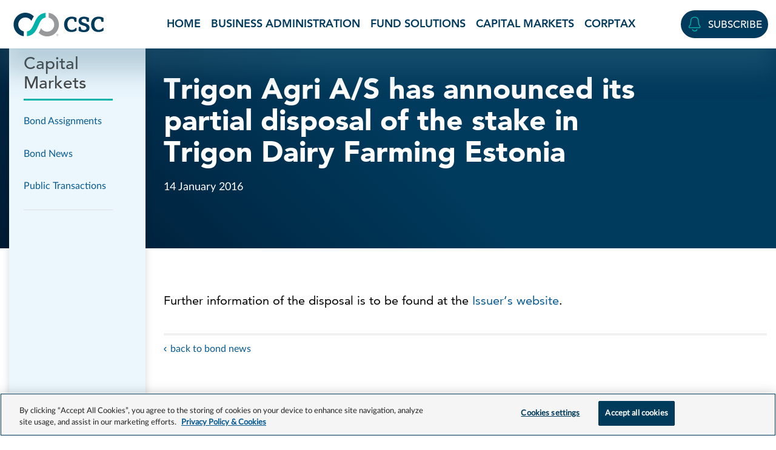

--- FILE ---
content_type: text/html; charset=UTF-8
request_url: https://blog.cscglobal.com/our-services/capital-markets-services/bond-news/trigon-agri-a-s-has-announced-its-partial-disposal-of-the-stake-in-trigon-dairy-farming-estonia/
body_size: 39219
content:
<!doctype html>
<html lang="en-US">
<head>
    <meta charset="UTF-8">
    <meta name="viewport" content="width=device-width, initial-scale=1">
    <link rel="profile" href="https://gmpg.org/xfn/11">
    <!-- Google Tag Manager -->
    <script>(function(w,d,s,l,i){w[l]=w[l]||[];w[l].push({'gtm.start':
    new Date().getTime(),event:'gtm.js'});var f=d.getElementsByTagName(s)[0],
    j=d.createElement(s),dl=l!='dataLayer'?'&l='+l:'';j.async=true;j.src=
    'https://www.googletagmanager.com/gtm.js?id='+i+dl;f.parentNode.insertBefore(j,f);
    })(window,document,'script','dataLayer','GTM-WK7TLL9');</script>
    <!-- End Google Tag Manager -->

    <!-- Optimizely scripts -->
    <script src="https://cscwebcontentstorage.blob.core.windows.net/cscmarketing-cscglobal-media/includes/centralized_code/optimizely-cookie-check.js"></script>
    <script src="https://cdn.optimizely.com/js/28417170302.js"></script>

    <meta name='robots' content='noindex, follow' />

	<!-- This site is optimized with the Yoast SEO plugin v26.7 - https://yoast.com/wordpress/plugins/seo/ -->
	<title>Trigon Agri A/S has announced its partial disposal of the stake in Trigon Dairy Farming Estonia | CSC Blog</title>
	<meta property="og:locale" content="en_US" />
	<meta property="og:type" content="article" />
	<meta property="og:title" content="Trigon Agri A/S has announced its partial disposal of the stake in Trigon Dairy Farming Estonia | CSC Blog" />
	<meta property="og:url" content="https://blog.cscglobal.com/our-services/capital-markets-services/bond-news/trigon-agri-a-s-has-announced-its-partial-disposal-of-the-stake-in-trigon-dairy-farming-estonia/" />
	<meta property="og:site_name" content="CSC Blog" />
	<meta name="twitter:card" content="summary_large_image" />
	<script type="application/ld+json" class="yoast-schema-graph">{"@context":"https://schema.org","@graph":[{"@type":"WebPage","@id":"https://blog.cscglobal.com/our-services/capital-markets-services/bond-news/trigon-agri-a-s-has-announced-its-partial-disposal-of-the-stake-in-trigon-dairy-farming-estonia/","url":"https://blog.cscglobal.com/our-services/capital-markets-services/bond-news/trigon-agri-a-s-has-announced-its-partial-disposal-of-the-stake-in-trigon-dairy-farming-estonia/","name":"Trigon Agri A/S has announced its partial disposal of the stake in Trigon Dairy Farming Estonia | CSC Blog","isPartOf":{"@id":"https://blog.cscglobal.com/#website"},"datePublished":"2016-01-14T05:00:00+00:00","breadcrumb":{"@id":"https://blog.cscglobal.com/our-services/capital-markets-services/bond-news/trigon-agri-a-s-has-announced-its-partial-disposal-of-the-stake-in-trigon-dairy-farming-estonia/#breadcrumb"},"inLanguage":"en-US","potentialAction":[{"@type":"ReadAction","target":["https://blog.cscglobal.com/our-services/capital-markets-services/bond-news/trigon-agri-a-s-has-announced-its-partial-disposal-of-the-stake-in-trigon-dairy-farming-estonia/"]}]},{"@type":"BreadcrumbList","@id":"https://blog.cscglobal.com/our-services/capital-markets-services/bond-news/trigon-agri-a-s-has-announced-its-partial-disposal-of-the-stake-in-trigon-dairy-farming-estonia/#breadcrumb","itemListElement":[{"@type":"ListItem","position":1,"name":"Home","item":"https://blog.cscglobal.com/"},{"@type":"ListItem","position":2,"name":"Our Services","item":"https://blog.cscglobal.com/our-services/"},{"@type":"ListItem","position":3,"name":"Capital Markets","item":"https://blog.cscglobal.com/our-services/capital-markets-services/"},{"@type":"ListItem","position":4,"name":"Bond News","item":"https://blog.cscglobal.com/our-services/capital-markets-services/bond-news/"},{"@type":"ListItem","position":5,"name":"Trigon Agri A/S has announced its partial disposal of the stake in Trigon Dairy Farming Estonia"}]},{"@type":"WebSite","@id":"https://blog.cscglobal.com/#website","url":"https://blog.cscglobal.com/","name":"CSC Blog","description":"We are the world&#039;s leading provider of business administration and compliance solutions. Stay up to date by subscribing to our blog.","potentialAction":[{"@type":"SearchAction","target":{"@type":"EntryPoint","urlTemplate":"https://blog.cscglobal.com/?s={search_term_string}"},"query-input":{"@type":"PropertyValueSpecification","valueRequired":true,"valueName":"search_term_string"}}],"inLanguage":"en-US"}]}</script>
	<!-- / Yoast SEO plugin. -->


<link rel='dns-prefetch' href='//blog.cscglobal.com' />
<link rel='dns-prefetch' href='//www.cscglobal.com' />
<link rel='dns-prefetch' href='//cscwebcontentstorage.blob.core.windows.net' />
<link rel="alternate" type="application/rss+xml" title="CSC Blog &raquo; Feed" href="https://blog.cscglobal.com/feed/" />
<link rel="alternate" type="application/rss+xml" title="CSC Blog &raquo; Comments Feed" href="https://blog.cscglobal.com/comments/feed/" />
<link rel="alternate" type="application/rss+xml" title="CSC Blog &raquo; Trigon Agri A/S has announced its partial disposal of the stake in Trigon Dairy Farming Estonia Comments Feed" href="https://blog.cscglobal.com/our-services/capital-markets-services/bond-news/trigon-agri-a-s-has-announced-its-partial-disposal-of-the-stake-in-trigon-dairy-farming-estonia/feed/" />
<link rel="alternate" title="oEmbed (JSON)" type="application/json+oembed" href="https://blog.cscglobal.com/wp-json/oembed/1.0/embed?url=https%3A%2F%2Fblog.cscglobal.com%2Four-services%2Fcapital-markets-services%2Fbond-news%2Ftrigon-agri-a-s-has-announced-its-partial-disposal-of-the-stake-in-trigon-dairy-farming-estonia%2F" />
<link rel="alternate" title="oEmbed (XML)" type="text/xml+oembed" href="https://blog.cscglobal.com/wp-json/oembed/1.0/embed?url=https%3A%2F%2Fblog.cscglobal.com%2Four-services%2Fcapital-markets-services%2Fbond-news%2Ftrigon-agri-a-s-has-announced-its-partial-disposal-of-the-stake-in-trigon-dairy-farming-estonia%2F&#038;format=xml" />
<style id='wp-img-auto-sizes-contain-inline-css'>
img:is([sizes=auto i],[sizes^="auto," i]){contain-intrinsic-size:3000px 1500px}
/*# sourceURL=wp-img-auto-sizes-contain-inline-css */
</style>
<style id='wp-emoji-styles-inline-css'>

	img.wp-smiley, img.emoji {
		display: inline !important;
		border: none !important;
		box-shadow: none !important;
		height: 1em !important;
		width: 1em !important;
		margin: 0 0.07em !important;
		vertical-align: -0.1em !important;
		background: none !important;
		padding: 0 !important;
	}
/*# sourceURL=wp-emoji-styles-inline-css */
</style>
<style id='wp-block-library-inline-css'>
:root{--wp-block-synced-color:#7a00df;--wp-block-synced-color--rgb:122,0,223;--wp-bound-block-color:var(--wp-block-synced-color);--wp-editor-canvas-background:#ddd;--wp-admin-theme-color:#007cba;--wp-admin-theme-color--rgb:0,124,186;--wp-admin-theme-color-darker-10:#006ba1;--wp-admin-theme-color-darker-10--rgb:0,107,160.5;--wp-admin-theme-color-darker-20:#005a87;--wp-admin-theme-color-darker-20--rgb:0,90,135;--wp-admin-border-width-focus:2px}@media (min-resolution:192dpi){:root{--wp-admin-border-width-focus:1.5px}}.wp-element-button{cursor:pointer}:root .has-very-light-gray-background-color{background-color:#eee}:root .has-very-dark-gray-background-color{background-color:#313131}:root .has-very-light-gray-color{color:#eee}:root .has-very-dark-gray-color{color:#313131}:root .has-vivid-green-cyan-to-vivid-cyan-blue-gradient-background{background:linear-gradient(135deg,#00d084,#0693e3)}:root .has-purple-crush-gradient-background{background:linear-gradient(135deg,#34e2e4,#4721fb 50%,#ab1dfe)}:root .has-hazy-dawn-gradient-background{background:linear-gradient(135deg,#faaca8,#dad0ec)}:root .has-subdued-olive-gradient-background{background:linear-gradient(135deg,#fafae1,#67a671)}:root .has-atomic-cream-gradient-background{background:linear-gradient(135deg,#fdd79a,#004a59)}:root .has-nightshade-gradient-background{background:linear-gradient(135deg,#330968,#31cdcf)}:root .has-midnight-gradient-background{background:linear-gradient(135deg,#020381,#2874fc)}:root{--wp--preset--font-size--normal:16px;--wp--preset--font-size--huge:42px}.has-regular-font-size{font-size:1em}.has-larger-font-size{font-size:2.625em}.has-normal-font-size{font-size:var(--wp--preset--font-size--normal)}.has-huge-font-size{font-size:var(--wp--preset--font-size--huge)}.has-text-align-center{text-align:center}.has-text-align-left{text-align:left}.has-text-align-right{text-align:right}.has-fit-text{white-space:nowrap!important}#end-resizable-editor-section{display:none}.aligncenter{clear:both}.items-justified-left{justify-content:flex-start}.items-justified-center{justify-content:center}.items-justified-right{justify-content:flex-end}.items-justified-space-between{justify-content:space-between}.screen-reader-text{border:0;clip-path:inset(50%);height:1px;margin:-1px;overflow:hidden;padding:0;position:absolute;width:1px;word-wrap:normal!important}.screen-reader-text:focus{background-color:#ddd;clip-path:none;color:#444;display:block;font-size:1em;height:auto;left:5px;line-height:normal;padding:15px 23px 14px;text-decoration:none;top:5px;width:auto;z-index:100000}html :where(.has-border-color){border-style:solid}html :where([style*=border-top-color]){border-top-style:solid}html :where([style*=border-right-color]){border-right-style:solid}html :where([style*=border-bottom-color]){border-bottom-style:solid}html :where([style*=border-left-color]){border-left-style:solid}html :where([style*=border-width]){border-style:solid}html :where([style*=border-top-width]){border-top-style:solid}html :where([style*=border-right-width]){border-right-style:solid}html :where([style*=border-bottom-width]){border-bottom-style:solid}html :where([style*=border-left-width]){border-left-style:solid}html :where(img[class*=wp-image-]){height:auto;max-width:100%}:where(figure){margin:0 0 1em}html :where(.is-position-sticky){--wp-admin--admin-bar--position-offset:var(--wp-admin--admin-bar--height,0px)}@media screen and (max-width:600px){html :where(.is-position-sticky){--wp-admin--admin-bar--position-offset:0px}}

/*# sourceURL=wp-block-library-inline-css */
</style><style id='global-styles-inline-css'>
:root{--wp--preset--aspect-ratio--square: 1;--wp--preset--aspect-ratio--4-3: 4/3;--wp--preset--aspect-ratio--3-4: 3/4;--wp--preset--aspect-ratio--3-2: 3/2;--wp--preset--aspect-ratio--2-3: 2/3;--wp--preset--aspect-ratio--16-9: 16/9;--wp--preset--aspect-ratio--9-16: 9/16;--wp--preset--color--black: #000000;--wp--preset--color--cyan-bluish-gray: #abb8c3;--wp--preset--color--white: #ffffff;--wp--preset--color--pale-pink: #f78da7;--wp--preset--color--vivid-red: #cf2e2e;--wp--preset--color--luminous-vivid-orange: #ff6900;--wp--preset--color--luminous-vivid-amber: #fcb900;--wp--preset--color--light-green-cyan: #7bdcb5;--wp--preset--color--vivid-green-cyan: #00d084;--wp--preset--color--pale-cyan-blue: #8ed1fc;--wp--preset--color--vivid-cyan-blue: #0693e3;--wp--preset--color--vivid-purple: #9b51e0;--wp--preset--gradient--vivid-cyan-blue-to-vivid-purple: linear-gradient(135deg,rgb(6,147,227) 0%,rgb(155,81,224) 100%);--wp--preset--gradient--light-green-cyan-to-vivid-green-cyan: linear-gradient(135deg,rgb(122,220,180) 0%,rgb(0,208,130) 100%);--wp--preset--gradient--luminous-vivid-amber-to-luminous-vivid-orange: linear-gradient(135deg,rgb(252,185,0) 0%,rgb(255,105,0) 100%);--wp--preset--gradient--luminous-vivid-orange-to-vivid-red: linear-gradient(135deg,rgb(255,105,0) 0%,rgb(207,46,46) 100%);--wp--preset--gradient--very-light-gray-to-cyan-bluish-gray: linear-gradient(135deg,rgb(238,238,238) 0%,rgb(169,184,195) 100%);--wp--preset--gradient--cool-to-warm-spectrum: linear-gradient(135deg,rgb(74,234,220) 0%,rgb(151,120,209) 20%,rgb(207,42,186) 40%,rgb(238,44,130) 60%,rgb(251,105,98) 80%,rgb(254,248,76) 100%);--wp--preset--gradient--blush-light-purple: linear-gradient(135deg,rgb(255,206,236) 0%,rgb(152,150,240) 100%);--wp--preset--gradient--blush-bordeaux: linear-gradient(135deg,rgb(254,205,165) 0%,rgb(254,45,45) 50%,rgb(107,0,62) 100%);--wp--preset--gradient--luminous-dusk: linear-gradient(135deg,rgb(255,203,112) 0%,rgb(199,81,192) 50%,rgb(65,88,208) 100%);--wp--preset--gradient--pale-ocean: linear-gradient(135deg,rgb(255,245,203) 0%,rgb(182,227,212) 50%,rgb(51,167,181) 100%);--wp--preset--gradient--electric-grass: linear-gradient(135deg,rgb(202,248,128) 0%,rgb(113,206,126) 100%);--wp--preset--gradient--midnight: linear-gradient(135deg,rgb(2,3,129) 0%,rgb(40,116,252) 100%);--wp--preset--font-size--small: 13px;--wp--preset--font-size--medium: 20px;--wp--preset--font-size--large: 36px;--wp--preset--font-size--x-large: 42px;--wp--preset--spacing--20: 0.44rem;--wp--preset--spacing--30: 0.67rem;--wp--preset--spacing--40: 1rem;--wp--preset--spacing--50: 1.5rem;--wp--preset--spacing--60: 2.25rem;--wp--preset--spacing--70: 3.38rem;--wp--preset--spacing--80: 5.06rem;--wp--preset--shadow--natural: 6px 6px 9px rgba(0, 0, 0, 0.2);--wp--preset--shadow--deep: 12px 12px 50px rgba(0, 0, 0, 0.4);--wp--preset--shadow--sharp: 6px 6px 0px rgba(0, 0, 0, 0.2);--wp--preset--shadow--outlined: 6px 6px 0px -3px rgb(255, 255, 255), 6px 6px rgb(0, 0, 0);--wp--preset--shadow--crisp: 6px 6px 0px rgb(0, 0, 0);}:where(.is-layout-flex){gap: 0.5em;}:where(.is-layout-grid){gap: 0.5em;}body .is-layout-flex{display: flex;}.is-layout-flex{flex-wrap: wrap;align-items: center;}.is-layout-flex > :is(*, div){margin: 0;}body .is-layout-grid{display: grid;}.is-layout-grid > :is(*, div){margin: 0;}:where(.wp-block-columns.is-layout-flex){gap: 2em;}:where(.wp-block-columns.is-layout-grid){gap: 2em;}:where(.wp-block-post-template.is-layout-flex){gap: 1.25em;}:where(.wp-block-post-template.is-layout-grid){gap: 1.25em;}.has-black-color{color: var(--wp--preset--color--black) !important;}.has-cyan-bluish-gray-color{color: var(--wp--preset--color--cyan-bluish-gray) !important;}.has-white-color{color: var(--wp--preset--color--white) !important;}.has-pale-pink-color{color: var(--wp--preset--color--pale-pink) !important;}.has-vivid-red-color{color: var(--wp--preset--color--vivid-red) !important;}.has-luminous-vivid-orange-color{color: var(--wp--preset--color--luminous-vivid-orange) !important;}.has-luminous-vivid-amber-color{color: var(--wp--preset--color--luminous-vivid-amber) !important;}.has-light-green-cyan-color{color: var(--wp--preset--color--light-green-cyan) !important;}.has-vivid-green-cyan-color{color: var(--wp--preset--color--vivid-green-cyan) !important;}.has-pale-cyan-blue-color{color: var(--wp--preset--color--pale-cyan-blue) !important;}.has-vivid-cyan-blue-color{color: var(--wp--preset--color--vivid-cyan-blue) !important;}.has-vivid-purple-color{color: var(--wp--preset--color--vivid-purple) !important;}.has-black-background-color{background-color: var(--wp--preset--color--black) !important;}.has-cyan-bluish-gray-background-color{background-color: var(--wp--preset--color--cyan-bluish-gray) !important;}.has-white-background-color{background-color: var(--wp--preset--color--white) !important;}.has-pale-pink-background-color{background-color: var(--wp--preset--color--pale-pink) !important;}.has-vivid-red-background-color{background-color: var(--wp--preset--color--vivid-red) !important;}.has-luminous-vivid-orange-background-color{background-color: var(--wp--preset--color--luminous-vivid-orange) !important;}.has-luminous-vivid-amber-background-color{background-color: var(--wp--preset--color--luminous-vivid-amber) !important;}.has-light-green-cyan-background-color{background-color: var(--wp--preset--color--light-green-cyan) !important;}.has-vivid-green-cyan-background-color{background-color: var(--wp--preset--color--vivid-green-cyan) !important;}.has-pale-cyan-blue-background-color{background-color: var(--wp--preset--color--pale-cyan-blue) !important;}.has-vivid-cyan-blue-background-color{background-color: var(--wp--preset--color--vivid-cyan-blue) !important;}.has-vivid-purple-background-color{background-color: var(--wp--preset--color--vivid-purple) !important;}.has-black-border-color{border-color: var(--wp--preset--color--black) !important;}.has-cyan-bluish-gray-border-color{border-color: var(--wp--preset--color--cyan-bluish-gray) !important;}.has-white-border-color{border-color: var(--wp--preset--color--white) !important;}.has-pale-pink-border-color{border-color: var(--wp--preset--color--pale-pink) !important;}.has-vivid-red-border-color{border-color: var(--wp--preset--color--vivid-red) !important;}.has-luminous-vivid-orange-border-color{border-color: var(--wp--preset--color--luminous-vivid-orange) !important;}.has-luminous-vivid-amber-border-color{border-color: var(--wp--preset--color--luminous-vivid-amber) !important;}.has-light-green-cyan-border-color{border-color: var(--wp--preset--color--light-green-cyan) !important;}.has-vivid-green-cyan-border-color{border-color: var(--wp--preset--color--vivid-green-cyan) !important;}.has-pale-cyan-blue-border-color{border-color: var(--wp--preset--color--pale-cyan-blue) !important;}.has-vivid-cyan-blue-border-color{border-color: var(--wp--preset--color--vivid-cyan-blue) !important;}.has-vivid-purple-border-color{border-color: var(--wp--preset--color--vivid-purple) !important;}.has-vivid-cyan-blue-to-vivid-purple-gradient-background{background: var(--wp--preset--gradient--vivid-cyan-blue-to-vivid-purple) !important;}.has-light-green-cyan-to-vivid-green-cyan-gradient-background{background: var(--wp--preset--gradient--light-green-cyan-to-vivid-green-cyan) !important;}.has-luminous-vivid-amber-to-luminous-vivid-orange-gradient-background{background: var(--wp--preset--gradient--luminous-vivid-amber-to-luminous-vivid-orange) !important;}.has-luminous-vivid-orange-to-vivid-red-gradient-background{background: var(--wp--preset--gradient--luminous-vivid-orange-to-vivid-red) !important;}.has-very-light-gray-to-cyan-bluish-gray-gradient-background{background: var(--wp--preset--gradient--very-light-gray-to-cyan-bluish-gray) !important;}.has-cool-to-warm-spectrum-gradient-background{background: var(--wp--preset--gradient--cool-to-warm-spectrum) !important;}.has-blush-light-purple-gradient-background{background: var(--wp--preset--gradient--blush-light-purple) !important;}.has-blush-bordeaux-gradient-background{background: var(--wp--preset--gradient--blush-bordeaux) !important;}.has-luminous-dusk-gradient-background{background: var(--wp--preset--gradient--luminous-dusk) !important;}.has-pale-ocean-gradient-background{background: var(--wp--preset--gradient--pale-ocean) !important;}.has-electric-grass-gradient-background{background: var(--wp--preset--gradient--electric-grass) !important;}.has-midnight-gradient-background{background: var(--wp--preset--gradient--midnight) !important;}.has-small-font-size{font-size: var(--wp--preset--font-size--small) !important;}.has-medium-font-size{font-size: var(--wp--preset--font-size--medium) !important;}.has-large-font-size{font-size: var(--wp--preset--font-size--large) !important;}.has-x-large-font-size{font-size: var(--wp--preset--font-size--x-large) !important;}
/*# sourceURL=global-styles-inline-css */
</style>

<style id='classic-theme-styles-inline-css'>
/*! This file is auto-generated */
.wp-block-button__link{color:#fff;background-color:#32373c;border-radius:9999px;box-shadow:none;text-decoration:none;padding:calc(.667em + 2px) calc(1.333em + 2px);font-size:1.125em}.wp-block-file__button{background:#32373c;color:#fff;text-decoration:none}
/*# sourceURL=/wp-includes/css/classic-themes.min.css */
</style>
<link rel='stylesheet' id='csctheme-style-css' href='https://blog.cscglobal.com/wp-content/themes/csctheme-cscg/style.css?ver=1.2.0' media='all' />
<link rel='stylesheet' id='bootstrap_css-css' href='https://cscwebcontentstorage.blob.core.windows.net/cscmarketing-cscglobal-media/includes/centralized_code/css/bootstrap.min.css?ver=1.2.0' media='' />
<link rel='stylesheet' id='ux_css-css' href='https://www.cscglobal.com/service/templates/rebrand_reskin/css/ux.css?ver=1.2.0' media='' />
<link rel='stylesheet' id='intertrust_styles-css' href='https://blog.cscglobal.com/wp-content/themes/csctheme-cscg/intertrust.css?ver=1.2.0' media='' />
<script src="https://blog.cscglobal.com/wp-includes/js/jquery/jquery.min.js?ver=3.7.1" id="jquery-core-js"></script>
<script src="https://blog.cscglobal.com/wp-includes/js/jquery/jquery-migrate.min.js?ver=3.4.1" id="jquery-migrate-js"></script>
<script src="https://blog.cscglobal.com/wp-content/themes/csctheme-cscg/assets/js/jquery.matchHeight.js?ver=1.2.0" id="matchheight_scripts-js"></script>
<script src="https://blog.cscglobal.com/wp-content/themes/csctheme-cscg/assets/js/intertrust-scripts.js?ver=1.2.0" id="intertrust_scripts-js"></script>
<script src="https://www.cscglobal.com/service/templates/rebrand_reskin/js/consent-setup-scripts.js?ver=1.2.0" id="site_id_scripts-js"></script>
<script src="https://cscwebcontentstorage.blob.core.windows.net/cscmarketing-cscglobal-media/includes/centralized_code/csc-core-functions.js?ver=1.2.0" id="cookie_scripts-js"></script>
<link rel="https://api.w.org/" href="https://blog.cscglobal.com/wp-json/" /><link rel="EditURI" type="application/rsd+xml" title="RSD" href="https://blog.cscglobal.com/xmlrpc.php?rsd" />
<meta name="generator" content="WordPress 6.9" />
<link rel='shortlink' href='https://blog.cscglobal.com/?p=18872' />
<link rel="pingback" href="https://blog.cscglobal.com/xmlrpc.php"><link rel="icon" href="https://cscwebcontentstorage.blob.core.windows.net/cscmarketing-cscblog-media/uploads/2018/06/cropped-cropped-512x512-2-1.png" sizes="32x32" />
<link rel="icon" href="https://cscwebcontentstorage.blob.core.windows.net/cscmarketing-cscblog-media/uploads/2018/06/cropped-cropped-512x512-2-1.png" sizes="192x192" />
<link rel="apple-touch-icon" href="https://cscwebcontentstorage.blob.core.windows.net/cscmarketing-cscblog-media/uploads/2018/06/cropped-cropped-512x512-2-1.png" />
<meta name="msapplication-TileImage" content="https://cscwebcontentstorage.blob.core.windows.net/cscmarketing-cscblog-media/uploads/2018/06/cropped-cropped-512x512-2-1.png" />

    
<script type="text/plain" async="" src="https://cscwebcontentstorage.blob.core.windows.net/cscmarketing-cscglobal-media/includes/form-hosting/csc_centralized_functions.js" class="optanon-category-C0002"></script>
</head>

<body class="wp-singular bond_news_article-template-default single single-bond_news_article postid-18872 wp-theme-csctheme-cscg no-sidebar">
    <!-- Google Tag Manager (noscript) -->
        <noscript><iframe src="https://www.googletagmanager.com/ns.html?id=GTM-WK7TLL9" height="0" width="0" style="display:none;visibility:hidden"></iframe></noscript>
    <!-- End Google Tag Manager (noscript) -->
        <div id="page" class="site">
        <a class="skip-link screen-reader-text" href="#primary">Skip to content</a>

        <header class="header-container careers-site-header blog-header-nav fixed-top bg-white">
            <a class="visually-hidden-focusable skip-to-main-link" href="#main-content">Skip to main content</a>
            <nav aria-label="site" class="navbar main-nav navbar-expand-lg pt-0 pb-0">
                <div class="container-fluid container-xxl nav-container">
                    <div class="navbar-brand-container d-flex align-items-center justify-content-between">
                        <a class="navbar-brand nav-logo-link ms-2" href="https://www.cscglobal.com/cscglobal/home/" target="_blank">
                            <img class="nav-logo-img" src="https://cscwebcontentstorage.blob.core.windows.net/cscmarketing-cscglobal-media/includes/centralized_code/logos/csc-logo-marketing-horizontal-color.svg" alt="CSC - We are the business behind business">
                        </a>
                        <button class="navbar-toggler navbar-toggler-hamburger border-0 collapsed" type="button" data-bs-toggle="collapse" data-bs-target="#navbarSiteNavigation" aria-controls="navbarSiteNavigation" aria-expanded="false" aria-label="Toggle navigation">
                            <span class="csc-icon csc-icon-md c-i-hamburger-menu text-navy"></span>
                            <span class="csc-icon c-i-cancel text-darkgray"></span>
                        </button>
                    </div>
                    <div class="main-navigation collapse navbar-collapse justify-content-center justify-content-lg-between" id="navbarSiteNavigation">
                        <ul class="navbar-nav navbar-nav-scroll bg-white justify-content-lg-center w-100">
                            <li id="menu-item-32170" class="menu-item menu-item-type-custom menu-item-object-custom menu-item-home menu-item-32170"><li class="nav-item my-0 px-4 py-0 px-lg-1 py-lg-0 px-xl-2 px-xxl-3 avenir-heavy text-uppercase"><a href="https://blog.cscglobal.com/">Home</a></li></li>
<li id="menu-item-27729" class="menu-item menu-item-type-taxonomy menu-item-object-category menu-item-27729"><li class="nav-item my-0 px-4 py-0 px-lg-1 py-lg-0 px-xl-2 px-xxl-3 avenir-heavy text-uppercase"><a href="https://blog.cscglobal.com/business-administration/">Business Administration</a></li></li>
<li id="menu-item-27738" class="menu-item menu-item-type-taxonomy menu-item-object-category menu-item-27738"><li class="nav-item my-0 px-4 py-0 px-lg-1 py-lg-0 px-xl-2 px-xxl-3 avenir-heavy text-uppercase"><a href="https://blog.cscglobal.com/fund-services/">Fund Solutions</a></li></li>
<li id="menu-item-27731" class="menu-item menu-item-type-taxonomy menu-item-object-category menu-item-27731"><li class="nav-item my-0 px-4 py-0 px-lg-1 py-lg-0 px-xl-2 px-xxl-3 avenir-heavy text-uppercase"><a href="https://blog.cscglobal.com/capital-markets/">Capital Markets</a></li></li>
<li id="menu-item-27732" class="menu-item menu-item-type-taxonomy menu-item-object-category menu-item-27732"><li class="nav-item my-0 px-4 py-0 px-lg-1 py-lg-0 px-xl-2 px-xxl-3 avenir-heavy text-uppercase"><a href="https://blog.cscglobal.com/corptax/">Corptax</a></li></li>
                        </ul>
                        <div class="csc-utility-nav d-lg-flex align-items-center bg-white px-4 py-3 py-lg-0 ps-lg-1 pe-lg-0">
                            <div class="navbar-contact-login d-flex justify-content-center justify-content-lg-end align-items-center my-3 my-lg-0">
                                <div class="navbar-contact">
                                    <a class="btn btn-navy rounded-pill text-uppercase py-2 px-lg-2 d-flex align-items-center" href="https://www.cscglobal.com/service/blog-subscription/" target="_blank">
                                        <span class="csc-icon c-i-bell text-teal me-xl-2" data-bs-toggle="tooltip" data-bs-placement="bottom" data-bs-custom-class="custom-tooltip" data-bs-title="Subscribe"></span>
                                        <span class="d-none d-xl-block">Subscribe</span>
                                        <span class="d-none d-lg-block d-xl-none visually-hidden">Subscribe</span>
                                    </a>
                                </div>
                            </div>
                        </div>
                    </div>
                </div>
            </nav>      
        </header><div class="intertrust-wrapper">
    <div id="page" class="has-sidebar">
        <section class="sidebar">
    <div class="container">
        <div class="sidebar">
            <h4>Capital Markets</h4>
            <div class="current-page">Trigon Agri A/S has announced its partial disposal of the stake in Trigon Dairy Farming Estonia</div>
            <ul id="sidebar-menu">
                <li class="page_item page-item-16365"><a href="https://blog.cscglobal.com/our-services/capital-markets-services/bond-assignments/">Bond Assignments</a></li>
<li class="page_item page-item-16367"><a href="https://blog.cscglobal.com/our-services/capital-markets-services/bond-news/">Bond News</a></li>
<li class="page_item page-item-16369"><a href="https://blog.cscglobal.com/our-services/capital-markets-services/public-transactions/">Public Transactions</a></li>
            </ul>
            <div class="more-info" id="sidebar-additional-info">
                <div class="show-scroll">
                    <a href="#" class="back-to-top"></a>
                    <h4>Capital Markets</h4>
                </div>
                <p class="title"></p>
                <p></p>
                            </div>
        </div>
    </div>
</section><section class="page-banner  darkblue-blue no-image ">
    <div class="container">
        <div class="text-wrapper">
            <div class="breadcrumbs">
                <span><span><a href="https://blog.cscglobal.com/">Home</a></span> » <span><a href="https://blog.cscglobal.com/our-services/">Our Services</a></span> » <span><a href="https://blog.cscglobal.com/our-services/capital-markets-services/">Capital Markets</a></span> » <span><a href="https://blog.cscglobal.com/our-services/capital-markets-services/bond-news/">Bond News</a></span> » <span class="breadcrumb_last" aria-current="page">Trigon Agri A/S has announced its partial disposal of the stake in Trigon Dairy Farming Estonia</span></span>            </div>
                            <h1>Trigon Agri A/S has announced its partial disposal of the stake in Trigon Dairy Farming Estonia</h1>
                                                    <p class="meta">
                    <span class="date">14 January 2016</span>
                </p>
                                </div>
    </div>
</section><section class="bond-news-content">
    <div class="container">
        <div class="inner">
            <p>Further information of the disposal is to be found at the <a title="Opens in a new window" href="http://www.trigonagri.com/trigon-agri-as-announces-partial-disposal-of-the-stake-in-trigon-dairy-farming-estonia/" target="_blank">Issuer&rsquo;s website</a>.</p>
            <div class="go-back">
                <p><a href="https://blog.cscglobal.com/our-services/capital-markets-services/bond-news/">back to bond news</a></p>
            </div>
        </div>
    </div>
</section><section class="tabber-section">
    <div class="container">
        <h2></h2>
        <div class="tabber">
            <div class="nav-tabs">
                            </div>
            <div class="tab-content">
                            </div>
        </div>
    </div>
</section>
<section class="sidebar-mobile">
    <div class="container">
        <a href="#" class="back-to-top"></a>
        <h4>Capital Markets</h4>
        <p class="title"></p>
        <p></p>
            </div>
</section>    </div>
</div>

	<footer class="bg-darkgray position-relative">
        <section class="footer container">
            <div class="row footer-top align-items-start justify-content-between pt-4">
                <div class="col-12 col-md-3 footer-logo mt-3 ps-md-4">
                    <a href="https://www.cscglobal.com/cscglobal/home/" target="_blank">
                        <img aria-hidden="true" width="180" height="47" src="https://ocp.cscglobal.com/cdn/gateway/csc/csc_logo_white.svg" alt="">
                    </a>
                </div>
                <div class="col-12 col-md-8 col-lg-7 col-xl-6 footer-links">
                    <nav class="footer-nav mt-4 mt-md-0" aria-label="footer">
                        <ul id="menu-footer-primary" class="row flex-lg-column footer-nav-list list-unstyled"><li id="menu-item-27754" class="col-6 col-lg-6 footer-nav-list-item text-uppercase text-white my-1 menu-item menu-item-type-taxonomy menu-item-object-category menu-item-27754"><a href="https://blog.cscglobal.com/business-administration/">Business Administration</a></li>
<li id="menu-item-27755" class="col-6 col-lg-6 footer-nav-list-item text-uppercase text-white my-1 menu-item menu-item-type-taxonomy menu-item-object-category menu-item-27755"><a href="https://blog.cscglobal.com/fund-services/">Fund Solutions</a></li>
<li id="menu-item-27756" class="col-6 col-lg-6 footer-nav-list-item text-uppercase text-white my-1 menu-item menu-item-type-taxonomy menu-item-object-category menu-item-27756"><a href="https://blog.cscglobal.com/capital-markets/">Capital Markets</a></li>
<li id="menu-item-27757" class="col-6 col-lg-6 footer-nav-list-item text-uppercase text-white my-1 menu-item menu-item-type-taxonomy menu-item-object-category menu-item-27757"><a href="https://blog.cscglobal.com/corptax/">Corptax</a></li>
<li id="menu-item-27758" class="col-6 col-lg-6 footer-nav-list-item text-uppercase text-white my-1 menu-item menu-item-type-custom menu-item-object-custom menu-item-27758"><a target="_blank" href="https://www.cscglobal.com/service/resources/">CSC Resource Center</a></li>
<li id="menu-item-32171" class="col-6 col-lg-6 footer-nav-list-item text-uppercase text-white my-1 menu-item menu-item-type-custom menu-item-object-custom menu-item-home menu-item-32171"><a href="https://blog.cscglobal.com/">Blog Home</a></li>
<li id="menu-item-27759" class="col-6 col-lg-6 footer-nav-list-item text-uppercase text-white my-1 menu-item menu-item-type-custom menu-item-object-custom menu-item-27759"><a target="_blank" href="https://www.cscglobal.com/service/blog-subscription/">Subscribe</a></li>
<li id="menu-item-31912" class="col-6 col-lg-6 footer-nav-list-item text-uppercase text-white my-1 menu-item menu-item-type-custom menu-item-object-custom menu-item-31912"><a target="_blank" href="https://www.cscglobal.com/service/contact-us/">Contact us</a></li>
<li id="menu-item-33247" class="col-6 col-lg-6 footer-nav-list-item text-uppercase text-white my-1 menu-item menu-item-type-custom menu-item-object-custom menu-item-33247"><a target="_blank" href="https://www.cscglobal.com/service/privacy/">Privacy and cookies</a></li>
<li id="menu-item-33248" class="col-6 col-lg-6 footer-nav-list-item text-uppercase text-white my-1 menu-item menu-item-type-custom menu-item-object-custom menu-item-33248"><a target="_blank" href="https://www.cscglobal.com/service/legal/">Legal</a></li>
</ul>                    </nav>
                </div>
            </div>
            <hr class="border-white" />
            <div class="row py-2">
                <div class="col-12 col-md-6 footer-bbb-logo ps-md-4">
                    <a href="https://www.bbb.org/us/de/wilmington/profile/incorporation/corporation-service-company-0251-32001200/#sealclick" target="_blank" rel="nofollow">
                        <img src="https://seal-delaware.bbb.org/seals/black-seal-200-42-whitetxt-bbb-32001200.png" alt="Corporation Service Company BBB Business Review">
                    </a>
                </div>
                <div class="col-12 col-md-6 footer-social text-end pe-2 d-flex align-items-center justify-content-end">
                    <a class="me-3" href="https://www.linkedin.com/company/cscsince1899/" target="_blank">
                        <img width="36" height="36" src="https://cscwebcontentstorage.blob.core.windows.net/cscmarketing-cscglobal-media/images/icons/linkedin-logo-white.svg" alt="Check us out on LinkedIn">
                    </a>
                </div>
            </div>
            <hr class="border-white" />
            <div class="row">
                <div class="col-12 footer-legal-text text-center">
                    <p class="text-white small">Copyright &copy;<span class="current-year"></span> Corporation Service Company. <br class="d-lg-none" />All rights reserved.</p>
                </div>
            </div>
        </section>
    </footer>

    <script type="speculationrules">
{"prefetch":[{"source":"document","where":{"and":[{"href_matches":"/*"},{"not":{"href_matches":["/wp-*.php","/wp-admin/*","/cscmarketing-cscblog-media/uploads/*","/wp-content/*","/wp-content/plugins/*","/wp-content/themes/csctheme-cscg/*","/*\\?(.+)"]}},{"not":{"selector_matches":"a[rel~=\"nofollow\"]"}},{"not":{"selector_matches":".no-prefetch, .no-prefetch a"}}]},"eagerness":"conservative"}]}
</script>
    <script>
        document.addEventListener("DOMContentLoaded", function() {
            var metaTag = document.querySelector('meta[name="post-category"]');
            if (metaTag) {
                var categoryContent = metaTag.getAttribute('content');
                window.dataLayer = window.dataLayer || [];
                window.dataLayer.push({
                    'event': 'postCategory',
                    'postCategory': categoryContent
                });
            }
        });
    </script>
    <script src="https://blog.cscglobal.com/wp-content/themes/csctheme-cscg/assets/js/navigation.js?ver=1.2.0" id="csctheme-navigation-js"></script>
<script src="https://cscwebcontentstorage.blob.core.windows.net/cscmarketing-cscglobal-media/includes/centralized_code/bootstrap.bundle.min.js?ver=1.2.0" id="bootstrap_scripts-js"></script>
<script src="https://www.cscglobal.com/service/templates/rebrand_reskin/js/ux.js?ver=1.2.0" id="replacement_scripts-js"></script>
<script id="wp-emoji-settings" type="application/json">
{"baseUrl":"https://s.w.org/images/core/emoji/17.0.2/72x72/","ext":".png","svgUrl":"https://s.w.org/images/core/emoji/17.0.2/svg/","svgExt":".svg","source":{"concatemoji":"https://blog.cscglobal.com/wp-includes/js/wp-emoji-release.min.js?ver=6.9"}}
</script>
<script type="module">
/*! This file is auto-generated */
const a=JSON.parse(document.getElementById("wp-emoji-settings").textContent),o=(window._wpemojiSettings=a,"wpEmojiSettingsSupports"),s=["flag","emoji"];function i(e){try{var t={supportTests:e,timestamp:(new Date).valueOf()};sessionStorage.setItem(o,JSON.stringify(t))}catch(e){}}function c(e,t,n){e.clearRect(0,0,e.canvas.width,e.canvas.height),e.fillText(t,0,0);t=new Uint32Array(e.getImageData(0,0,e.canvas.width,e.canvas.height).data);e.clearRect(0,0,e.canvas.width,e.canvas.height),e.fillText(n,0,0);const a=new Uint32Array(e.getImageData(0,0,e.canvas.width,e.canvas.height).data);return t.every((e,t)=>e===a[t])}function p(e,t){e.clearRect(0,0,e.canvas.width,e.canvas.height),e.fillText(t,0,0);var n=e.getImageData(16,16,1,1);for(let e=0;e<n.data.length;e++)if(0!==n.data[e])return!1;return!0}function u(e,t,n,a){switch(t){case"flag":return n(e,"\ud83c\udff3\ufe0f\u200d\u26a7\ufe0f","\ud83c\udff3\ufe0f\u200b\u26a7\ufe0f")?!1:!n(e,"\ud83c\udde8\ud83c\uddf6","\ud83c\udde8\u200b\ud83c\uddf6")&&!n(e,"\ud83c\udff4\udb40\udc67\udb40\udc62\udb40\udc65\udb40\udc6e\udb40\udc67\udb40\udc7f","\ud83c\udff4\u200b\udb40\udc67\u200b\udb40\udc62\u200b\udb40\udc65\u200b\udb40\udc6e\u200b\udb40\udc67\u200b\udb40\udc7f");case"emoji":return!a(e,"\ud83e\u1fac8")}return!1}function f(e,t,n,a){let r;const o=(r="undefined"!=typeof WorkerGlobalScope&&self instanceof WorkerGlobalScope?new OffscreenCanvas(300,150):document.createElement("canvas")).getContext("2d",{willReadFrequently:!0}),s=(o.textBaseline="top",o.font="600 32px Arial",{});return e.forEach(e=>{s[e]=t(o,e,n,a)}),s}function r(e){var t=document.createElement("script");t.src=e,t.defer=!0,document.head.appendChild(t)}a.supports={everything:!0,everythingExceptFlag:!0},new Promise(t=>{let n=function(){try{var e=JSON.parse(sessionStorage.getItem(o));if("object"==typeof e&&"number"==typeof e.timestamp&&(new Date).valueOf()<e.timestamp+604800&&"object"==typeof e.supportTests)return e.supportTests}catch(e){}return null}();if(!n){if("undefined"!=typeof Worker&&"undefined"!=typeof OffscreenCanvas&&"undefined"!=typeof URL&&URL.createObjectURL&&"undefined"!=typeof Blob)try{var e="postMessage("+f.toString()+"("+[JSON.stringify(s),u.toString(),c.toString(),p.toString()].join(",")+"));",a=new Blob([e],{type:"text/javascript"});const r=new Worker(URL.createObjectURL(a),{name:"wpTestEmojiSupports"});return void(r.onmessage=e=>{i(n=e.data),r.terminate(),t(n)})}catch(e){}i(n=f(s,u,c,p))}t(n)}).then(e=>{for(const n in e)a.supports[n]=e[n],a.supports.everything=a.supports.everything&&a.supports[n],"flag"!==n&&(a.supports.everythingExceptFlag=a.supports.everythingExceptFlag&&a.supports[n]);var t;a.supports.everythingExceptFlag=a.supports.everythingExceptFlag&&!a.supports.flag,a.supports.everything||((t=a.source||{}).concatemoji?r(t.concatemoji):t.wpemoji&&t.twemoji&&(r(t.twemoji),r(t.wpemoji)))});
//# sourceURL=https://blog.cscglobal.com/wp-includes/js/wp-emoji-loader.min.js
</script>

    <style>
      @import "//fonts.googleapis.com/css2?family=Scope+One&family=Ubuntu:ital,wght@0,300;0,400;0,500;1,300;1,700&display=swap";
    </style>

</body>
</html>


--- FILE ---
content_type: text/css
request_url: https://www.cscglobal.com/service/templates/rebrand_reskin/css/ux.css?ver=1.2.0
body_size: 113315
content:
/* import CSC icons font */
@import url("https://www.cscglobal.com/cscglobal/home/includes/css/csc-core-styles.css");

/**********/
/* Global */
/**********************************************************************************************************************************/
/* Alert banner styles */
.csc-alert-banner {
  display: none;
}
.show-banner .csc-alert-banner {
  display: block;
}

/* mobile */
main {
  margin-top: 80px;
}
.back-to-top {
  display: none;
}
.in-view .back-to-top {
  display: block;
  position: fixed;
  bottom: 1rem;
  right: 1rem;
  z-index: 1;
}
.border-before::before {
  content: "";
  position: absolute;
  border-left: 1px solid var(--lightgray);
  top: 2rem;
  bottom: 1rem;
  left: 0;
}
.border-after::after {
  content: "";
  position: absolute;
  border-left: 1px solid var(--lightgray);
  top: 2rem;
  bottom: 1rem;
  right: 0;
}
.border-bottom-gradient {
  border: 3px solid transparent;
  border-image-slice: 1;
}
.border-bottom-teal {
  border-color: var(--teal);
}
.border-bottom-navyteal-ltor {
  border-image-source: var(--navyteal-ltor);
}
.border-bottom-tealnavy-ltor {
  border-image-source: var(--tealnavy-ltor);
}
.border-bottom-purplepink-ltor {
  border-image-source: var(--purplepink-ltor);
}
.border-bottom-pinkpurple-ltor {
  border-image-source: var(--pinkpurple-ltor);
}
.border-bottom-lightpinkdanger-ltor {
  border-image-source: var(--lightpinkdanger-ltor);
}
.border-bottom-dangerlightpink-ltor {
  border-image-source: var(--dangerlightpink-ltor);
}
.border-bottom-orangered-ltor {
  border-image-source: var(--orangered-ltor);
}
.border-bottom-redorange-ltor {
  border-image-source: var(--redorange-ltor);
}
.border-bottom-bluegraylightblue-ltor {
  border-image-source: var(--bluegraylightblue-ltor);
}
.border-bottom-lightbluebluegray-ltor {
  border-image-source: var(--lightbluebluegray-ltor);
}

a:hover .link-text-underline,
button:hover .link-text-underline {
  text-decoration: underline;
}
.page-section-inline-img-container,
.page-section-inline-img {
  height: 100%;
  width: auto;
}
.page-section-inline-img-container {
  top: 50%;
  right: 50%;
  transform: translate(50%, -50%);
}

/* small tablet / large mobile */
@media only screen and (min-width: 576px) {
}

/* large tablet */
@media only screen and (min-width: 768px) {
  .border-before-md::before {
    content: "";
    position: absolute;
    border-left: 1px solid var(--lightgray);
    top: 2rem;
    bottom: 1rem;
    left: 0;
  }
  .border-after-md::after {
    content: "";
    position: absolute;
    border-left: 1px solid var(--lightgray);
    top: 2rem;
    bottom: 1rem;
    right: 0;
  }
}
/* desktop */
@media only screen and (min-width: 992px) {
  .border-before-lg::before {
    content: "";
    position: absolute;
    border-left: 1px solid var(--lightgray);
    top: 2rem;
    bottom: 1rem;
    left: 0;
  }
  .border-after-lg::after {
    content: "";
    position: absolute;
    border-left: 1px solid var(--lightgray);
    top: 2rem;
    bottom: 1rem;
    right: 0;
  }
  .page-section-inline-img-container,
  .page-section-inline-img {
    height: auto;
    width: 100%;
  }
  .page-section-inline-img-container-tall,
  .page-section-inline-img-tall {
    height: 100%;
    width: auto;
  }
}

/* widescreen */
@media only screen and (min-width: 1200px) {
  .border-before-xl::before {
    content: "";
    position: absolute;
    border-left: 1px solid var(--lightgray);
    top: 2rem;
    bottom: 1rem;
    left: 0;
  }
  .border-after-xl::after {
    content: "";
    position: absolute;
    border-left: 1px solid var(--lightgray);
    top: 2rem;
    bottom: 1rem;
    right: 0;
  }
  .page-section-inline-img-container {
    top: 0;
    right: 50%;
    transform: translate(50%, 0);
  }
}

/* ultra-widescreen*/
@media only screen and (min-width: 1400px) {
  .page-section-inline-img-container {
    top: -10%;
    right: 50%;
    transform: translate(50%, 0);
  }
  .page-section-inline-img-container-tall {
    top: 0%;
    right: 50%;
    transform: translate(50%, 0);
  }
}

/*************************/
/* Header and navigation */
/**********************************************************************************************************************************/
/* mobile */
header {
  box-shadow: 0 1px 1px 0 rgb(66 120 143 / 10%), 0 1px 1px -2px rgb(66 120 143 / 30%), 0 40px 40px 0 rgb(66 120 143 / 30%);
}
header,
.navbar-brand-container {
  height: 80px;
}
.main-navigation {
  box-shadow: var(--bs-box-shadow);
}
nav a,
nav .btn-link {
  text-decoration: none;
}
.navbar-brand-container {
  width: 100%;
}
img.nav-logo-img {
  width: 152px;
  height: 43px;
}
img.nav-logo-img-cscstation {
  width: 240px;
  height: 30px;
}
.navbar-search-dropdown-menu {
  display: block;
  position: relative;
}
.main-nav .navbar-search-dropdown-toggle {
  display: none;
}
.main-nav .navbar-search-dropdown-toggle::after {
  display: none;
}
.navbar-search-field .swiftype-input {
  color: var(--default);
  font-weight: normal;
  background-color: #ffffff;
  border: var(--bs-border-width) solid var(--bs-border-color);
}
.navbar-contact-login .csc-icon.c-i-smartphone {
  font-size: 1.6rem;
}
.navbar-toggler-hamburger.collapsed .c-i-hamburger-menu {
  display: block;
}
.navbar-toggler-hamburger .c-i-hamburger-menu {
  display: none;
}
.navbar-toggler-hamburger .c-i-cancel {
  display: block;
  font-size: 1.8rem;
}
.navbar-toggler-hamburger.collapsed .c-i-cancel {
  display: none;
}
.navbar-dropdown-menu {
  width: 100%;
  left: 0;
}
.navbar-dropdown-menu {
  background-color: transparent;
}
.main-navigation .navbar-dropdown-toggle {
  padding: 1.1rem 1.4rem;
}
.main-navigation .navbar-dropdown-toggle {
  border-bottom: 1px solid var(--lightblue);
}
.main-navigation .navbar-dropdown-toggle::after {
  content: none;
}
.main-navigation .navbar-dropdown-toggle .c-i-arrow-thin-up {
  display: none;
}
.main-navigation .navbar-dropdown-toggle.show .c-i-arrow-thin-up {
  display: block;
}
.main-navigation .navbar-dropdown-toggle.show .c-i-arrow-thin-down {
  display: none;
}
.navbar-dropdown-menu-container {
  background: var(--white);
}
li.main-nav-tabs-item {
  width: 100%;
  text-align: start;
  border-bottom: 1px dotted var(--lightblue);
  margin: 0;
  padding: 0.9rem 0;
}
li.main-nav-tabs-item:last-child {
  border-bottom: none;
}
/*.nav-link.login-url {
  font-size: 14px;
}*/
/* Careers site header/nav */
.careers-site-header .dropdown-menu-single-col {
  background-color: var(--navy);
}
.careers-site-header .dropdown-menu-single-col a {
  color: var(--white);
}
.careers-site-header .dropdown-menu-single-col a:hover,
.careers-site-header .dropdown-menu-single-col a:active {
  background-color: inherit;
  color: var(--white-hover);
}
/* Swiftype modal styles */
#st-results-container .st-result h3 {
  margin: 14px 0;
  font-size: 1.2rem;
  font-family: "Avenir", sans-serif;
}
a.st-search-result-link {
  text-decoration: none;
}
a.st-search-result-link:hover {
  text-decoration: underline;
}
.st-page {
  display: flex;
  justify-content: space-between;
}

/* small tablet / large mobile */
@media only screen and (min-width: 576px) {
}

/* large tablet */
@media only screen and (min-width: 768px) {
}

/* desktop */
@media only screen and (min-width: 992px) {
  .main-navigation {
    box-shadow: none;
  }
  .navbar-brand-container {
    width: 30%;
  }
  .main-navigation .navbar-dropdown-toggle {
    font-size: 1.01rem;
    padding: 27px 0 27px;
    position: relative;
    border-bottom: none;
    color: var(--darkgray);
    font-size: 17px;
  }
  .main-navigation .navbar-dropdown-toggle:hover,
  .main-navigation .navbar-dropdown-toggle.show {
    color: var(--navy);
  }
  .main-navigation .navbar-dropdown-toggle.dropdown-toggle::after {
    border-top-width: 0.3em;
    border-right-width: 0.3em;
    border-left-width: 0.3em;
    margin-top: 0.3rem;
  }
  .nav-link .active-tab-indicator,
  .show .active-tab-indicator {
    display: block;
    height: 4px;
    width: 0;
    margin-left: -0.5rem;
    background-color: var(--white);
    position: absolute;
    bottom: 0;
    -webkit-transition: width 0.4s;
    -moz-transition: width 0.4s;
    transition: width 0.4s;
  }
  /* .nav-link:hover .active-tab-indicator, */
  .show .active-tab-indicator {
    background-color: var(--teal);
    width: 95%;
  }
  .navbar-search-dropdown-toggle .csc-icon {
    display: flex;
    align-items: center;
    border-right: var(--bs-border-width) var(--bs-border-style) var(--bs-border-color) !important;
    border-left: var(--bs-border-width) var(--bs-border-style) var(--bs-border-color) !important;
    margin-right: 0.5rem;
    padding: 0 0.5rem;
  }
  .navbar-expand-lg .navbar-nav .dropdown-menu::before {
    content: "";
    box-shadow: inset 0 1px 1px 0 rgb(66 120 143 / 10%), inset 0 1px 1px -2px rgb(66 120 143 / 30%), inset 0 5px 5px 0 rgb(66 120 143 / 20%);
    position: absolute;
    top: 0;
    left: 0;
    width: 100%;
    height: 10px;
    z-index: 1;
  }
  .navbar-search-dropdown-menu {
    display: none;
    position: absolute;
    width: 100%;
  }
  .navbar-search-row {
    padding: 2.3rem 2.5rem 1.5rem 1.4rem;
  }
  .navbar-search-close {
    right: -1.75rem;
    top: -1.8rem;
  }
  .nav-link.navbar-search-dropdown-toggle {
    cursor: pointer;
    display: block;
  }
  .nav-link.navbar-search-dropdown-toggle:hover {
    background: transparent;
  }
  .navbar-search-dropdown-menu::before {
    content: "";
    box-shadow: inset 0 1px 1px 0 rgb(66 120 143 / 10%), inset 0 1px 1px -2px rgb(66 120 143 / 30%), inset 0 5px 5px 0 rgb(66 120 143 / 20%);
    position: absolute;
    top: 0;
    left: 0;
    width: 100%;
    height: 10px;
    z-index: 1;
  }
  .navbar-dropdown-menu-container > .row {
    overflow-y: auto;
    max-height: calc(100vh - 80px);
  }
  .navbar-dropdown-menu-container,
  .navbar-dropdown-search-container {
    background: transparent;
    box-shadow: 0 1px 1px 0 rgb(66 120 143 / 10%), 0 1px 1px -2px rgb(66 120 143 / 30%), 0 40px 40px 0 rgb(66 120 143 / 30%);
  }
  li.main-nav-tabs-item {
    border-bottom-style: solid;
    border-bottom-color: var(--lightnavy);
    padding: 0.5rem 0;
  }
  li.main-nav-tabs-item .nav-link,
  li.main-nav-tabs-item .nav-link.active {
    width: 100%;
  }
  li.main-nav-tabs-item button .csc-icon {
    right: -2rem;
    display: none;
  }
  li.main-nav-tabs-item .nav-link.active .csc-icon {
    display: block;
  }
  .main-nav-tab-pane.active {
    display: flex;
    flex-direction: column;
    height: 100%;
    justify-content: space-between;
  }
  .main-nav-tabs-link-header a:hover {
    background-color: var(--lightestblue);
    border-radius: var(--bs-border-radius);
  }
  .main-nav-tabs-link a:hover {
    text-decoration: underline;
  }
  /* secondary scrollspy sticky nav */
  .sticky-indicator {
    height: 1px;
    margin-top: -120px;
  }
  .sticky-top {
    top: 80px;
  }
  .secondary-page-navbar,
  .secondary-page-navbar-container {
    height: 80px;
    -webkit-transition: width 0.5s ease, height 0.5s ease, background-color 0.5s ease;
    -moz-transition: width 0.5s ease, height 0.5s ease, background-color 0.5s ease;
    transition: width 0.5s ease, height 0.5s ease, background-color 0.5s ease;
    background-color: transparent;
    margin-top: -40px;
  }
  .secondary-page-navbar-container {
    margin-top: 0px;
    border-radius: var(--bs-border-radius);
    background: linear-gradient(180deg, rgba(3, 86, 122, 1), rgba(var(--navy-rgb), 1));
    width: 100vw;
  }
  .secondary-page-navbar-subhome,
  .secondary-page-navbar-subhome-container {
    height: 110px;
    -webkit-transition: width 0.5s ease, height 0.5s ease;
    -moz-transition: width 0.5s ease, height 0.5s ease;
    transition: width 0.5s ease, height 0.5s ease;
    background-color: var(--navy);
    margin-top: 0;
  }
  .secondary-page-navbar-subhome-container {
    background: transparent;
    border-radius: 0;
  }
  .secondary-page-navbar-subhome.nav-container-sticky {
    margin-top: 11px;
  }
  .secondary-page-navbar-subhome .secondary-nav-item-button .secondary-page-nav-link {
    display: none !important;
  }
  .secondary-page-navbar-subhome.nav-container-sticky .secondary-nav-item-button .secondary-page-nav-link {
    display: flex !important;
  }
  .secondary-page-navbar-subhome.nav-container-sticky .border-bottom-gradient,
  .secondary-page-navbar-subhome.nav-container-sticky .secondary-page-nav-link-btn {
    display: none !important;
  }
  .secondary-page-navbar-subhome a.secondary-page-nav-link {
    padding: 1.6rem 0;
  }
  .secondary-page-navbar-subhome .secondary-nav-item::after {
    top: 24px;
    bottom: 24px;
  }
  .secondary-page-navbar.nav-container-sticky,
  .secondary-page-navbar.nav-container-sticky .secondary-page-navbar-container {
    background: linear-gradient(180deg, rgba(3, 86, 122, 1), rgba(var(--navy-rgb), 1));
    height: 53px;
  }
  .secondary-page-navbar.nav-container-sticky .secondary-page-navbar-container {
    margin-top: 0;
    border-radius: 0;
  }
  .nav.secondary-nav {
    width: 100%;
    margin-left: auto;
    margin-right: auto;
  }
  .secondary-page-navbar .secondary-nav-item::after {
    content: "";
    position: absolute;
    border-right: 1px solid var(--bluegray);
    top: 10px;
    bottom: 10px;
    right: 0;
  }
  .secondary-page-navbar .secondary-nav-item-white-bg::after {
    border-right: 1px solid var(--lightgray);
  }
  .secondary-page-navbar-subhome a.secondary-page-nav-link {
    padding: 1.5rem 0;
  }
  .secondary-page-navbar-subhome .secondary-nav-item::after {
    top: 20px;
    bottom: 20px;
  }
  .secondary-page-navbar .secondary-nav-item:last-child::after,
  .secondary-page-navbar.nav-container-sticky .secondary-nav-item::after,
  .secondary-page-navbar .secondary-nav-item.nav-item-no-border::after {
    border: none;
  }
  .secondary-page-navbar .secondary-nav-item {
    margin: 0;
    text-align: unset;
  }
  a.secondary-page-nav-link,
  a.secondary-page-nav-link:hover,
  a.secondary-page-nav-link:focus {
    color: var(--white);
  }
  .secondary-nav-item-white-bg a.secondary-page-nav-link,
  .secondary-nav-item-white-bg a.secondary-page-nav-link:hover,
  .secondary-nav-item-white-bg a.secondary-page-nav-link:focus {
    color: var(--darkgray);
  }
  a.secondary-page-nav-link {
    padding: 1rem 0;
  }
  .secondary-page-navbar.nav-container-sticky a.secondary-page-nav-link {
    padding: 0.7rem 0 0.3rem;
    font-size: 1rem;
    border-bottom: 1px solid var(--hyperlink);
    margin-top: -0.7rem;
  }
  .secondary-page-navbar.nav-container-sticky .secondary-nav-item-white-bg a.secondary-page-nav-link {
    color: var(--white);
  }
  a.secondary-page-nav-link .csc-icon {
    display: block;
    font-size: 2.6rem;
  }
  .secondary-page-navbar.nav-container-sticky a.secondary-page-nav-link .csc-icon {
    display: none;
  }
  .secondary-page-nav-link.nav-link:focus-visible {
    outline-style: dashed;
    outline-color: var(--teal);
    outline-width: 3px;
    box-shadow: none;
    border-radius: inherit;
  }
  .nav-item.secondary-nav-item,
  .btn-secondary-white-outline.btn-request-info {
    font-size: 1.1rem;
  }
  .secondary-nav-item .active-section-indicator {
    display: none;
  }
  .secondary-page-navbar.nav-container-sticky .secondary-nav-item a + .active-section-indicator.active {
    display: block;
    position: absolute;
    height: 6px;
    border-radius: 0 8px 8px 0;
    width: 101%;
    bottom: -2px;
    left: 0;
    z-index: 1;
  }
  .secondary-page-navbar.nav-container-sticky .secondary-nav-item:first-child a + .active-section-indicator.active {
    border-radius: 8px 0 0 8px;
  }
  /* Careers header */
  .careers-site-header .navbar-brand-container {
    width: 18%;
  }
  .careers-site-header .dropdown-menu-single-col,
  .navbar-login .dropdown-menu-single-col {
    background-color: var(--white);
    width: auto;
    box-shadow: 0 1px 1px 0 rgb(66 120 143 / 10%), 0 1px 1px -2px rgb(66 120 143 / 30%), 0 40px 40px 0 rgb(66 120 143 / 30%);
  }
  .careers-site-header .dropdown-menu-single-col li:hover,
  .navbar-login .dropdown-menu-single-col li:hover {
    background-color: var(--lightestblue);
  }
  .careers-site-header .dropdown-menu-single-col a,
  .navbar-login .dropdown-menu-single-col a {
    color: var(--hyperlink);
  }
  .careers-site-header .dropdown-menu-single-col a:hover,
  .careers-site-header .dropdown-menu-single-col a:active,
  .navbar-login .dropdown-menu-single-col a:hover,
  .navbar-login .dropdown-menu-single-col a:active {
    color: var(--hyperlink-hover);
    background-color: var(--lightestblue);
  }
  .careers-site-header li.main-nav-tabs-item,
  .navbar-login li.main-nav-tabs-item {
    border-bottom: 1px dotted var(--lightblue);
  }
  .careers-site-header li.main-nav-tabs-item:last-child,
  .navbar-login li.main-nav-tabs-item:last-child {
    border-bottom: none;
  }
  .careers-site-header .navbar-search-dropdown-toggle .csc-icon {
    border: none !important;
    padding: 0 0 0 0.8rem;
  }
}

/* widescreen */
@media only screen and (min-width: 1200px) {
  .breadcrumbs-container.position-absolute {
    left: 50%;
    transform: translateX(-50%);
  }
  .navbar-brand-container {
    width: 20%;
  }
  .header-cscstation .navbar-brand-container {
    width: 22%;
  }
  li.main-nav-tabs-item button .csc-icon {
    right: -3rem;
  }
  .navbar-search-dropdown-toggle .csc-icon {
    padding: 0.25rem 0.5rem;
  }
  .secondary-page-navbar-container,
  .nav.secondary-nav {
    width: 1140px;
  }
  .secondary-page-navbar.nav-container-sticky .secondary-page-navbar-container.container-xl {
    max-width: 100vw;
    width: 100vw;
  }
  .secondary-nav-item a.active + .active-section-indicator {
    bottom: -0.75rem;
  }
  .header-cscstation .csc-utility-nav a.btn {
    font-size: 0.9rem;
  }
}

/* ultra-widescreen*/
@media only screen and (min-width: 1400px) {
  .navbar-search-dropdown-toggle .csc-icon {
    padding: 0.5rem 0.5rem;
  }
  .main-nav-tab-content {
    padding-left: 6rem !important;
    padding-right: 6rem !important;
  }
  .secondary-page-navbar-container,
  .nav.secondary-nav {
    width: 1320px;
  }
}

/*****************/
/* Page sections */
/**********************************************************************************************************************************/
/* mobile */
section,
.csc-scrollspy-item {
  scroll-margin-top: 100px;
}
.bg-white .row.hero-row-bottom-shadow::after {
  content: "";
  position: absolute;
  box-shadow: inset 0px -80px 80px -80px #ababab;
  top: 0;
  bottom: 0;
  left: 0;
  right: 0;
  z-index: 2;
}
.csc-station-page .bg-white .row.hero-row-bottom-shadow::after {
  content: none;
}
.page-section-set-bg-image,
.page-section-set-bg-image-nocontent {
  background-size: cover;
  background-repeat: no-repeat;
  background-attachment: fixed;
}
.page-section-set-bg-image-box {
  background-size: cover;
  background-attachment: unset;
}
.section-headline-top-border {
  width: 100px;
  height: 8px;
  position: relative;
  margin-bottom: 1rem;
}
.section-headline-top-border-lg {
  width: 140px;
}
.content-top-border {
  width: 45%;
  height: 6px;
  position: relative;
  margin-bottom: 0;
}
.content-top-border-short {
  width: 30%;
  height: 6px;
  position: relative;
  margin-bottom: 0;
}
.page-section-hero .csc-contact-container {
  overflow-y: auto;
}
.page-section-hero-bg-image-mobile .nested-container-content,
.nested-container-content-mobile {
  border-radius: 0.5rem;
  background-color: var(--white);
  box-shadow: var(--bs-box-shadow-lg);
}
.nested-container-content-img {
  margin-top: -6rem;
}
.icon-grid .circle-icon {
  width: 140px;
  height: 140px;
}
.icon-grid .circle-icon .csc-icon {
  font-size: 4.5rem;
}
a.icon-grid-item-link {
  text-decoration: none;
}
a.icon-grid-item-link:hover {
  text-decoration: none;
}
a.icon-grid-item-link p.card-title:hover {
  text-decoration: underline;
}
.icon-grid .circle-icon:hover {
  border-color: var(--gray) !important;
}
.video-container iframe {
  border-radius: 0.4rem;
}
.csc-section-tabs .section-tabs-nav-item:focus-visible,
.csc-section-tabs .section-tabs-nav-item .nav-link:focus-visible {
  outline: none;
}
.csc-section-tabs .section-tabs-nav-item:first-child::after,
.csc-section-tabs .section-tabs-nav-item.active::after,
.csc-section-tabs .section-tabs-nav-item.active + .section-tabs-nav-item::after {
  border: none;
}
.csc-section-tabs .section-tabs-nav-link,
.section-border-grad {
  color: var(--default);
  background: transparent;
  border: 4px solid transparent;
  border-color: transparent !important;
  border-radius: var(--bs-border-radius);
  padding: 5px 5px;
}
.section-border-top-grad {
  border-top: 4px solid transparent;
}
.csc-section-tabs .section-tabs-nav-link.active {
  color: var(--navy);
  font-family: "Avenir Heavy", sans-serif;
}
/* Tab border coloring */
.btn-border-grad-purplepink.active,
.btn-border-grad-purplepink.active:active,
.section-border-grad-purplepink {
  background: linear-gradient(var(--white), var(--white)) padding-box, linear-gradient(to right, var(--purple), var(--pink)) border-box;
  border-radius: var(--bs-border-radius);
  border-color: transparent;
}
.section-border-top-grad-purplepink.bg-white {
  background: linear-gradient(var(--white), var(--white)) padding-box, linear-gradient(to right, var(--purple), var(--pink)) border-box;
  border-color: transparent;
}
.section-border-top-grad-purplepink.bg-lightergray {
  background: linear-gradient(var(--lightergray), var(--lightergray)) padding-box, linear-gradient(to right, var(--purple), var(--pink)) border-box;
  border-color: transparent;
}
.section-border-top-grad-purplepink.bg-navy {
  background: linear-gradient(var(--navy), var(--navy)) padding-box, linear-gradient(to right, var(--purple), var(--pink)) border-box;
  border-color: transparent;
}
.btn-border-grad-purplepink.active .csc-icon {
  color: var(--pink) !important;
}
.btn-border-grad-redorange.active,
.btn-border-grad-redorange.active:active,
.section-border-grad-redorange {
  background: linear-gradient(var(--white), var(--white)) padding-box, linear-gradient(to right, var(--red), var(--orange)) border-box;
  border-radius: var(--bs-border-radius);
  border-color: transparent;
}
.section-border-top-grad-redorange.bg-white {
  background: linear-gradient(var(--white), var(--white)) padding-box, linear-gradient(to right, var(--red), var(--orange)) border-box;
  border-color: transparent;
}
.section-border-top-grad-redorange.bg-lightergray {
  background: linear-gradient(var(--lightergray), var(--lightergray)) padding-box, linear-gradient(to right, var(--red), var(--orange)) border-box;
  border-color: transparent;
}
.btn-border-grad-redorange.active .csc-icon {
  color: var(--orange) !important;
}
.btn-border-grad-navyteal.active,
.btn-border-grad-navyteal.active:active,
.section-border-grad-navyteal {
  background: linear-gradient(var(--white), var(--white)) padding-box, linear-gradient(to right, var(--navy), var(--teal)) border-box;
  border-radius: var(--bs-border-radius);
  border-color: transparent;
}
.section-border-top-grad-navyteal.bg-white {
  background: linear-gradient(var(--white), var(--white)) padding-box, linear-gradient(to right, var(--navy), var(--teal)) border-box;
  border-color: transparent;
}
.section-border-top-grad-navyteal.bg-lightergray {
  background: linear-gradient(var(--lightergray), var(--lightergray)) padding-box, linear-gradient(to right, var(--navy), var(--teal)) border-box;
  border-color: transparent;
}
.btn-border-grad-navyteal.active .csc-icon {
  color: var(--teal) !important;
}
.btn-border-grad-navydarkblue.active,
.btn-border-grad-navydarkblue.active:active,
.section-border-grad-navydarkblue {
  background: linear-gradient(var(--white), var(--white)) padding-box, linear-gradient(to right, var(--navy), var(--darkblue)) border-box;
  border-radius: var(--bs-border-radius);
  border-color: transparent;
}
.section-border-top-grad-navydarkblue.bg-white {
  background: linear-gradient(var(--white), var(--white)) padding-box, linear-gradient(to right, ar(--navy), var(--darkblue)) border-box;
  border-color: transparent;
}
.section-border-top-grad-navydarkblue.bg-lightergray {
  background: linear-gradient(var(--lightergray), var(--lightergray)) padding-box, linear-gradient(to right, ar(--navy), var(--darkblue)) border-box;
  border-color: transparent;
}
.btn-border-grad-navydarkblue.active .csc-icon {
  color: var(--navy) !important;
}
.btn-border-grad-dangerlightpink.active,
.btn-border-grad-dangerlightpink.active:active,
.section-border-grad-dangerlightpink {
  background: linear-gradient(var(--white), var(--white)) padding-box, linear-gradient(to right, var(--danger), var(--lightpink)) border-box;
  border-radius: var(--bs-border-radius);
  border-color: transparent;
}
.section-border-top-grad-dangerlightpink.bg-white {
  background: linear-gradient(var(--white), var(--white)) padding-box, linear-gradient(to right, var(--danger), var(--lightpink)) border-box;
  border-color: transparent;
}
.section-border-top-grad-dangerlightpink.bg-lightergray {
  background: linear-gradient(var(--lightergray), var(--lightergray)) padding-box, linear-gradient(to right, var(--danger), var(--lightpink)) border-box;
  border-color: transparent;
}
.btn-border-grad-dangerlightpink.active .csc-icon {
  color: var(--pink) !important;
}
.btn-border-grad-bluegraylightblue.active,
.btn-border-grad-bluegraylightblue.active:active,
.section-border-grad-bluegraylightblue {
  background: linear-gradient(var(--white), var(--white)) padding-box, linear-gradient(to right, var(--bluegray), var(--lightblue)) border-box;
  border-radius: var(--bs-border-radius);
  border-color: transparent;
}
.section-border-top-grad-bluegraylightblue.bg-white {
  background: linear-gradient(var(--white), var(--white)) padding-box, linear-gradient(to right, var(--bluegray), var(--lightblue)) border-box;
  border-color: transparent;
}
.section-border-top-grad-bluegraylightblue.bg-lightergray {
  background: linear-gradient(var(--lightergray), var(--lightergray)) padding-box, linear-gradient(to right, var(--bluegray), var(--lightblue)) border-box;
  border-color: transparent;
}
.btn-border-grad-bluegraylightblue.active .csc-icon {
  color: var(--bluegray) !important;
}
/* resource section tiles - different styles for tiles on resource page and other pages  */
.resource-tile-image-container {
  max-height: 214px;
  overflow: hidden;
  border-radius: 0.3rem 0.3rem 0 0;
}
.resource-tile-image-container img {
  border-radius: 0.3rem;
  width: 100%;
}
.page-section-tile-cscstation .csc-cta-card {
  border-radius: 1rem;
}
.page-section-tile-cscstation .resource-tile-image-container {
  max-height: 214px;
  overflow: hidden;
  border-radius: 1rem 1rem 0 0;
}
.page-section-tile-cscstation .resource-tile-image-container img {
  border-radius: 1rem 1rem 0 0;
  width: 100%;
}
.csc-insider-widget .resource-tile-image-container img {
  border-radius: 0.3rem 0.3rem 0 0;
}
.page-section-filter-tiles .resource-tile-image-container img {
  border-radius: 0.3rem;
  border-end-end-radius: 0;
  border-end-start-radius: 0;
}
.csc-insider-widget .card-body-upper,
.page-section-filter-tiles .card-body-upper,
.page-section-filter-tiles .card-body-lower {
  border-radius: 0.3rem;
  position: relative;
}
.page-section-filter-tiles .card-body-upper {
  z-index: 1;
}
.page-section-resource-tiles .card-body-upper {
  border-radius: 0.3rem 0.3rem 0 0;
}
.page-section-tile-cscstation .card-body-upper {
  border-radius: 1rem 1rem 0 0;
}
.page-section-filter-tiles .card-body-lower {
  margin-top: -10px;
  z-index: 0;
  padding-top: 10px;
  height: 80px;
  display: flex;
  align-items: center;
  justify-content: center;
}
.page-section-filter-tiles .csc-cta-card-col:nth-child(5n-9) .card-body-lower,
.page-section-blog-tiles .csc-cta-card-col:nth-child(5n-9) .card-body-lower {
  background: var(--pinkpurple-ltor);
}
.page-section-filter-tiles .csc-cta-card-col:nth-child(5n-8) .card-body-lower,
.page-section-blog-tiles .csc-cta-card-col:nth-child(5n-8) .card-body-lower {
  background: var(--navyteal-ltor);
}
.page-section-filter-tiles .csc-cta-card-col:nth-child(5n-7) .card-body-lower,
.page-section-blog-tiles .csc-cta-card-col:nth-child(5n-7) .card-body-lower {
  background: var(--orangered-5050-ltor);
}
.page-section-filter-tiles .csc-cta-card-col:nth-child(5n-6) .card-body-lower,
.page-section-blog-tiles .csc-cta-card-col:nth-child(5n-6) .card-body-lower {
  background: var(--bluegraylightblue-ltor);
}
.page-section-filter-tiles .csc-cta-card-col:nth-child(5n-5) .card-body-lower,
.page-section-blog-tiles .csc-cta-card-col:nth-child(5n-5) .card-body-lower {
  background: var(--dangerlightpink-ltor);
}
.page-section-award-tiles .card-body-lower {
  background: none !important;
}
.page-section-resource-tiles .card-body-lower a {
  display: flex;
  align-items: center;
  justify-content: center;
  padding-bottom: 1.5rem;
  padding-top: 0.5rem;
}
.page-section-filter-tiles .card-body-lower a {
  padding: 0.55rem 1.5rem;
  color: var(--white);
}
.page-section-filter-tiles .card-body-lower .csc-icon {
  display: none;
}
/* Accordion styles */
.csc-accordion-faqs.accordion,
.csc-accordion-single-open.accordion {
  --bs-accordion-btn-icon: none;
  --bs-accordion-btn-active-icon: none;
  --bs-accordion-border-radius: 0;
}
.accordion-button::after {
  flex-shrink: 0;
  width: auto;
  height: auto;
  /* margin-left: 1rem; */
  content: "\e901";
  font-family: "csc_icons";
  font-size: 2rem;
  background-image: none;
  /* color: var(--teal); */
}
.accordion-trigger-teal .accordion-button::after {
  color: var(--teal);
}
.accordion-trigger-navy .accordion-button::after {
  color: var(--navy);
}
.accordion-trigger-purple .accordion-button::after {
  color: var(--purple);
}
.accordion-trigger-gray .accordion-button::after {
  color: var(--gray);
}
.accordion-trigger-darkgray .accordion-button::after {
  color: var(--darkgray);
}
.accordion-trigger-bluegray .accordion-button::after {
  color: var(--bluegray);
}
.accordion-trigger-pink .accordion-button::after {
  color: var(--pink);
}
.accordion-trigger-orange .accordion-button::after {
  color: var(--orange);
}
.accordion-trigger-hyperlink .accordion-button::after {
  color: var(--hyperlink);
}
.accordion-button:not(.collapsed)::after {
  content: "\eb1d";
  background-image: none;
}
.accordion-item {
  border-left: none;
  border-right: none;
  border-width: 2px;
}
.accordion-button:not(.collapsed) {
  box-shadow: none;
}
.carousel-indicators [data-bs-target] {
  width: 15px;
  height: 15px;
  border-radius: 50%;
  border: 1px solid var(--darkgray);
  opacity: 1;
  margin-right: 10px;
  margin-left: 10px;
}
.carousel-indicators .btn-teal.active {
  background-color: var(--teal);
  border-color: var(--teal);
}
.carousel-indicators .btn-purple.active {
  background-color: var(--purple);
  border-color: var(--purple);
}
.carousel-indicators .btn-navy.active {
  background-color: var(--navy);
  border-color: var(--navy);
}
.carousel-indicators .btn-orange.active {
  background-color: var(--orange);
  border-color: var(--orange);
}
.carousel-indicators .btn-pink.active {
  background-color: var(--pink);
  border-color: var(--pink);
}
.carousel-indicators .btn-bluegray.active {
  background-color: var(--bluegray);
  border-color: var(--bluegray);
}
/* gradient indicators - remove border and adjust height and width to compensate */
.carousel-indicators .btn-navyteal.active {
  background: var(--navyteal-ltor);
  border: none;
  width: 17px;
  height: 17px;
}
.carousel-indicators .btn-purplepink.active {
  background: var(--pinkpurple-ltor);
  border: none;
  width: 17px;
  height: 17px;
}
.carousel-indicators .btn-orangered.active {
  background: var(--orangered-5050-ltor);
  border: none;
  width: 17px;
  height: 17px;
}
.carousel-indicators .btn-lightbluebluegray.active {
  background: var(--lightbluebluegray-ltor);
  border: none;
  width: 17px;
  height: 17px;
}
.carousel-indicators .btn-lightpinkdanger.active {
  background: var(--lightpinkdanger-ltor);
  border: none;
  width: 17px;
  height: 17px;
}

.carousel-control-next,
.carousel-control-prev {
  margin-top: -2rem;
  opacity: 1;
}
.carousel-control-next:hover,
.carousel-control-prev:hover {
  opacity: 0.5;
}
.testimonial-quote-marks-icon {
  width: 48px;
  height: 48px;
}
.testimonial-quote-marks-icon-lg {
  width: 60px;
  height: 60px;
}
.carousel-indicators {
  bottom: calc(-1.5rem - 50px);
}
.csc-default-carousel {
  padding-bottom: calc(1.5rem + 50px);
}

/* Resource page tabbed button filters */
.filter-btn-check + label.btn-group-tabs,
.filter-btn-check + label.btn-group-tabs:hover,
.filter-btn-check + label.btn-group-tabs:active,
.filter-btn-check + label.btn-group-tabs:visited,
.csc-nav-tabs-blocky .nav-item,
.csc-nav-tabs-blocky .nav-item:hover,
.csc-nav-tabs-blocky .nav-item:active,
.csc-nav-tabs-blocky .nav-item:visited {
  background-color: transparent;
  border: none;
  border-top: 6px solid transparent;
  border-radius: 0;
  position: relative;
  color: var(--white);
  font-family: "Avenir Medium", sans-serif;
  position: relative;
}
.filter-btn-check + label.btn-group-tabs::after,
.csc-nav-tabs-blocky .nav-item::after {
  content: "";
  position: absolute;
  border-right: 1px solid var(--bluegray);
  top: 10px;
  bottom: 10px;
  right: 0;
}
.filter-btn-check + label.btn-group-tabs.border-end-0::after,
.csc-nav-tabs-blocky .nav-item.border-end-0::after {
  content: none;
}
.filter-btn-check + label.btn-group-tabs .c-i-calendar {
  font-size: 2.3rem;
}
.filter-btn-check + label.btn-group-tabs .c-i-layers-stack {
  font-size: 2.5rem;
}
.filter-btn-check:focus + label.btn-group-tabs,
.csc-nav-tabs-blocky .nav-item:focus {
  outline: none;
}
.filter-btn-check:checked + label.btn-group-tabs,
.csc-nav-tabs-blocky .nav-item.active {
  background-color: var(--white);
  color: var(--navy);
  font-family: "Avenir Heavy", sans-serif;
}
.csc-nav-tabs-blocky .nav-item .nav-link {
  color: var(--white);
}
.csc-nav-tabs-blocky .nav-item.active .nav-link {
  color: var(--navy);
}
.filter-btn-check:checked + label.btn-group-tabs::after,
.csc-nav-tabs-blocky .nav-item.active::after {
  content: none;
}
.filter-btn-check:checked + label.btn-group-tabs::before,
.csc-nav-tabs-blocky .nav-item.active::before {
  content: "";
  position: absolute;
  width: 100%;
  height: 6px;
  background: var(--navyteal-ltor);
  top: -6px;
  left: 0;
}
/* Flip card styles */
.page-section-service-tiles .zoom-card .card-body-upper,
.page-section-service-tiles .flip-card .card-body-upper {
  border-radius: var(--bs-border-radius-lg) !important;
  height: 180px;
}
.flip-card {
  perspective: 1000px;
}
.flip-card-inner {
  position: relative;
  width: 100%;
  height: 100%;
  text-align: center;
  transition: all 0.5s ease;
  transform-style: preserve-3d;
}
@media screen and (prefers-reduced-motion: reduce) {
  .flip-card-inner {
    transition: none;
  }
}
.flip-card.flipped {
  z-index: 2;
}
.flip-card-front,
.flip-card-back {
  position: absolute;
  width: 100%;
  height: 100%;
  -webkit-backface-visibility: hidden; /* Safari */
  backface-visibility: hidden;
}
.flip-card-front {
  color: black;
  cursor: pointer;
}
.flip-card-back {
  transform: rotateY(180deg);
  height: auto;
}
.flip-card-back.flip-card-back-same-height {
  height: 100%;
}
.flip-card .c-i-refresh {
  bottom: -30px;
  left: 50%;
  translate: -50%;
}
.page-section-service-tiles .resource-tile-image-container .csc-icon {
  font-size: 6rem;
}
.tile-border-grad-purplepink:hover,
.tile-border-grad-purplepink:hover:active {
  background: linear-gradient(var(--white), var(--white)) padding-box, linear-gradient(to right, var(--purple), var(--pink)) border-box;
  border-radius: var(--bs-border-radius-lg);
  border-color: transparent;
}
.tile-border-grad-redorange:hover,
.tile-border-grad-redorange:hover:active {
  background: linear-gradient(var(--white), var(--white)) padding-box, linear-gradient(to right, var(--red), var(--orange)) border-box;
  border-radius: var(--bs-border-radius-lg);
  border-color: transparent;
}
.tile-border-grad-navyteal:hover,
.tile-border-grad-navyteal:hover:active {
  background: linear-gradient(var(--white), var(--white)) padding-box, linear-gradient(to right, var(--navy), var(--teal)) border-box;
  border-radius: var(--bs-border-radius-lg);
  border-color: transparent;
}
.tile-border-grad-navydarkblue:hover,
.tile-border-grad-navydarkblue:hover:active {
  background: linear-gradient(var(--white), var(--white)) padding-box, linear-gradient(to right, var(--navy), var(--darkblue)) border-box;
  border-radius: var(--bs-border-radius-lg);
  border-color: transparent;
}
.tile-border-grad-dangerlightpink:hover,
.tile-border-grad-dangerlightpink:hover:active {
  background: linear-gradient(var(--white), var(--white)) padding-box, linear-gradient(to right, var(--danger), var(--lightpink)) border-box;
  border-radius: var(--bs-border-radius-lg);
  border-color: transparent;
}
.tile-border-grad-bluegraylightblue:hover,
.tile-border-grad-bluegraylightblue:hover:active {
  background: linear-gradient(var(--white), var(--white)) padding-box, linear-gradient(to right, var(--bluegray), var(--lightblue)) border-box;
  border-radius: var(--bs-border-radius-lg);
  border-color: transparent;
}

/* flip card details */
.bg-purplepink-navyteal-hover .card-body-upper {
  background: var(--purplepink-ltor);
}
.zoom-card:hover.bg-purplepink-navyteal-hover .card-body-upper {
  background: var(--navyteal-ltor);
}
.flip-card.bg-purplepink-navyteal-hover .flip-card-back .card-body-upper {
  background: var(--navyteal-ltor);
}

.bg-navyteal-purplepink-hover .card-body-upper {
  background: var(--navyteal-ltor);
}
.zoom-card:hover.bg-navyteal-purplepink-hover .card-body-upper {
  background: var(--purplepink-ltor);
}
.flip-card.bg-navyteal-purplepink-hover .flip-card-back .card-body-upper {
  background: var(--purplepink-ltor);
}

.bg-navyteal-lightpinkdanger-hover .card-body-upper {
  background: var(--navyteal-ltor);
}
.zoom-card:hover.bg-navyteal-lightpinkdanger-hover .card-body-upper {
  background: var(--lightpinkdanger-ltor);
}
.flip-card.bg-navyteal-lightpinkdanger-hover .flip-card-back .card-body-upper {
  background: var(--lightpinkdanger-ltor);
}

.bg-lightpinkdanger-navyteal-hover .card-body-upper {
  background: var(--lightpinkdanger-ltor);
}
.zoom-card:hover.bg-lightpinkdanger-navyteal-hover .card-body-upper {
  background: var(--navyteal-ltor);
}
.flip-card.bg-lightpinkdanger-navyteal-hover .flip-card-back .card-body-upper {
  background: var(--navyteal-ltor);
}

.bg-bluegraylightblue-redorange-hover .card-body-upper {
  background: var(--bluegraylightblue-ltor);
}
.zoom-card:hover.bg-bluegraylightblue-redorange-hover .card-body-upper {
  background: var(--redorange-ltor);
}
.flip-card.bg-bluegraylightblue-redorange-hover .flip-card-back .card-body-upper {
  background: var(--redorange-ltor);
}

.bg-redorange-bluegraylightblue-hover .card-body-upper {
  background: var(--redorange-ltor);
}
.zoom-card:hover.bg-redorange-bluegraylightblue-hover .card-body-upper {
  background: var(--bluegraylightblue-ltor);
}
.flip-card.bg-redorange-bluegraylightblue-hover .flip-card-back .card-body-upper {
  background: var(--bluegraylightblue-ltor);
}

.bg-navydarkblue-bluegraylightblue-hover .card-body-upper {
  background: var(--navydarkblue-ltor);
}
.zoom-card:hover.bg-navydarkblue-bluegraylightblue-hover .card-body-upper {
  background: var(--bluegraylightblue-ltor);
}
.flip-card.bg-navydarkblue-bluegraylightblue-hover .flip-card-back .card-body-upper {
  background: var(--bluegraylightblue-ltor);
}

.icon-btn-grad-navyteal .circle-icon-btn .csc-icon {
  background: var(--navyteal-ltor);
}
.icon-btn-grad-purplepink .circle-icon-btn .csc-icon {
  background: var(--purplepink-ltor);
}
.icon-btn-grad-lightpinkdanger .circle-icon-btn .csc-icon {
  background: var(--lightpinkdanger-ltor);
}
.icon-btn-grad-redorange .circle-icon-btn .csc-icon {
  background: var(--redorange-ltor);
}
.icon-btn-grad-bluegrayightblue .circle-icon-btn .csc-icon {
  background: var(--bluegrayightblue-ltor);
}

/* interactive iframe styles */
.interactive-iframe-ebook {
  width: 100%;
  height: 0;
  padding-top: 32%;
}
.interactive-iframe-ebook iframe {
  top: 0;
  left: 0;
}

/* Zoom card with bg image styles */
.zoom-card-bg-image .card-title {
  color: var(--navy);
}
.zoom-card-bg-image .csc-icon {
  color: var(--teal);
}
/* zoom card with bg image */
.zoom-card-bg-image {
  background-repeat: no-repeat;
  background-size: cover;
  background-position: center center;
  background-color: transparent;
  transition: all 0.3s ease;
}
.zoom-card-bg-image:hover {
  background-image: url("https://cscwebcontentstorage.blob.core.windows.net/cscmarketing-cscgfm-media/images/backgrounds/cscgfmimagery_450x450.jpg");
  position: relative;
  transform: scale(1);
  box-shadow: var(--bs-box-shadow-lg);
}
.zoom-card-bg-image:hover::after {
  content: "";
  background-image: linear-gradient(to right, rgba(var(--navy-rgb), 0.9), rgba(var(--navy-rgb), 0.9));
  position: absolute;
  top: -1px;
  right: 0;
  bottom: -1px;
  left: 0;
}
.zoom-card-bg-image:hover .card-body {
  position: relative;
  z-index: 1;
}
.zoom-card-bg-image:hover .card-title {
  color: var(--white);
}
.zoom-card-bg-image:hover .csc-icon {
  color: var(--white);
}
.zoom-card-bg-image:hover .card-text {
  color: var(--white);
}
.zoom-card-bg-image:hover .card-link {
  color: var(--white);
}
.zoom-card-bg-image:hover .card-link .csc-icon {
  color: var(--teal);
}
@media screen and (prefers-reduced-motion: reduce) {
  .zoom-card-bg-image {
    transition: none;
  }
  .zoom-card-bg-image:hover {
    background-image: none;
    background-color: var(--white);
    transform: none;
  }
  .zoom-card-bg-image:hover::after {
    content: none;
  }
  .zoom-card-bg-image:hover .card-title {
    color: var(--navy);
  }
  .zoom-card-bg-image:hover .csc-icon {
    color: var(--teal);
  }
  .zoom-card-bg-image:hover .card-text {
    color: var(--default);
  }
  .zoom-card-bg-image:hover .card-link {
    color: var(--hyperlink);
  }
  .zoom-card-bg-image:hover .card-link .csc-icon {
    color: var(--hyperlink);
  }
}
/* Hover tiles with bg image styles - to replace zoom cards with bg image for compatibility */
.bg-image-hover-tile .card-title {
  color: var(--navy);
}
.bg-image-hover-tile .csc-icon {
  color: var(--teal);
}
/* zoom card with bg image */
.bg-image-hover-tile {
  background-repeat: no-repeat;
  background-size: cover;
  background-position: center center;
  background-color: transparent;
  transition: all 0.3s ease;
}
.bg-image-hover-tile:hover {
  background-image: url("https://cscwebcontentstorage.blob.core.windows.net/cscmarketing-cscglobal-media/images/csc-station/tiles/hover-tile-bg-image-coworking.jpg");
  position: relative;
  transform: scale(1);
  /*  box-shadow: var(--bs-box-shadow-lg);*/
}
.bg-image-hover-tile:hover::after {
  content: "";
  background-image: linear-gradient(to right, rgba(var(--navy-rgb), 0.9), rgba(var(--navy-rgb), 0.9));
  position: absolute;
  top: -1px;
  right: 0;
  bottom: -1px;
  left: 0;
}
.bg-image-hover-tile:hover .card-body {
  position: relative;
  z-index: 1;
}
.bg-image-hover-tile:hover .card-title {
  color: var(--white);
}
.bg-image-hover-tile:hover .csc-icon {
  color: var(--white);
}
.bg-image-hover-tile:hover .card-text {
  color: var(--white);
}
.bg-image-hover-tile:hover .card-link {
  color: var(--white);
}
.bg-image-hover-tile:hover .card-link .csc-icon {
  color: var(--teal);
}
@media screen and (prefers-reduced-motion: reduce) {
  .bg-image-hover-tile {
    transition: none;
  }
  .bg-image-hover-tile:hover {
    background-image: none;
    background-color: var(--white);
    transform: none;
  }
  .bg-image-hover-tile:hover::after {
    content: none;
  }
  .bg-image-hover-tile:hover .card-title {
    color: var(--navy);
  }
  .bg-image-hover-tile:hover .csc-icon {
    color: var(--teal);
  }
  .bg-image-hover-tile:hover .card-text {
    color: var(--default);
  }
  .bg-image-hover-tile:hover .card-link {
    color: var(--hyperlink);
  }
  .bg-image-hover-tile:hover .card-link .csc-icon {
    color: var(--hyperlink);
  }
}

/* Wide table styles */
.sticky-table-header th {
  top: 80px;
}
.sticky-table-header th:first-child {
  border-radius: 0.3rem 0 0 0;
}
.sticky-table-header th:last-child {
  border-radius: 0 0.3rem 0 0;
}
.page-section-hero-mobile-wide {
  min-width: 1200px;
}

/* small tablet / large mobile */
@media only screen and (min-width: 576px) {
  ul.county-availability-list {
    column-count: 2;
    column-gap: 0;
  }
  .resource-tile-image-container img {
    width: 160%;
  }
  .nested-container-content-img {
    margin-top: -9rem;
  }
}

/* large tablet */
@media only screen and (min-width: 768px) {
  .csc-section-tabs .section-tabs-nav-link {
    padding: 1rem;
  }
  .resource-tile-image-container img {
    width: 115%;
  }
  .section-col-image.section-col-image-bottom {
    bottom: 0;
  }
}

/* desktop */
@media only screen and (min-width: 992px) {
  .page-section-hero-bg-image-mobile .nested-container-content,
  .nested-container-content-mobile {
    border-radius: none;
    background-color: transparent;
    box-shadow: none;
  }
  .csc-station-page .bg-white .row.hero-row-bottom-shadow::after {
    content: "";
  }
  .page-section-container-negative-top {
    margin-top: -140px;
  }
  .top-crossover-div {
    top: -100px;
    margin-bottom: -100px;
  }
  .row.hero-row-bottom-shadow::after {
    content: "";
    position: absolute;
    box-shadow: inset 0px -80px 80px -80px #ababab;
    top: 0;
    bottom: 0;
    left: 0;
    right: 0;
    z-index: 2;
  }
  .wave-svg {
    left: -1px;
  }
  .page-section-set-bg-image-wave .nested-container {
    min-height: 750px;
  }
  .page-section-set-bg-image-wave.page-section-set-bg-image-wave-nocontent .nested-container {
    min-height: 500px;
  }
  .page-section-set-bg-image-wave.page-section-set-bg-image-wave-nocontent-short .nested-container {
    min-height: auto;
  }
  .page-section-set-bg-image,
  .page-section-set-bg-image-nocontent {
    background-size: cover;
    background-repeat: no-repeat;
  }
  .page-section-set-bg-image-set-height {
    height: 600px;
    background-size: cover;
  }
  .page-section-set-bg-image-set-height-short {
    height: 500px;
    background-size: cover;
  }
  .page-section-hero.page-section-set-bg-image,
  .page-section-hero.page-section-set-bg-image-nocontent {
    background-position-y: 78px;
  }
  .page-section-set-bg-image-box {
    background-size: cover;
  }
  .page-section-set-bg-image-short {
    background-size: 100% auto;
  }
  .section-col-image.section-col-image-top {
    top: -100px;
  }
  .business-admin-home .section-col-image.section-col-image-top {
    top: -55px;
  }
  .section-col-image.section-col-image-bottom {
    bottom: 0;
  }
  .section-col-image.section-col-image-subhome-right {
    right: -30%;
  }
  .funds-home .section-col-image.section-col-image-subhome-right {
    right: -12rem;
  }
  .section-col-image.section-col-image-left {
    left: 0;
  }
  .page-section-hero .csc-contact-container {
    width: 440px;
    margin-top: -2.5rem;
  }
  .page-section-hero .csc-contact-container {
    width: 490px;
  }
  .section-headline-top-border {
    width: 120px;
  }
  .section-headline-top-border-short {
    width: 90px;
  }
  .section-headline-top-border-lg {
    width: 220px;
  }
  /* .page-section-icon-column .csc-icon {
      font-size: 6rem;
      padding: 15px;
    } */
  /* Tabs */
  .csc-section-tabs .section-tabs-nav-item::after {
    content: "";
    position: absolute;
    border-right: 1px solid var(--lightgray);
    top: 20px;
    bottom: 20px;
  }
  .resource-tile-image-container img {
    width: 140%;
  }
  /* zoom cards */
  .zoom-card {
    transition: all 0.3s ease;
    transform: scale(1);
    background: transparent;
    border-radius: var(--bs-border-radius-lg) !important;
  }
  .zoom-card:hover {
    position: relative;
    transform-origin: center;
    transform: scale(1.04);
    border: 8px solid transparent;
    margin-bottom: -16px; /* changes with the above line for border-width */
    border-radius: var(--bs-border-radius-lg) !important;
  }
  .page-section-service-tiles h3 {
    text-align: center;
  }
  .page-section-service-tiles .zoom-card:hover {
    border: none;
    margin-bottom: initial;
  }
  .zoom-card:hover .card-body {
    position: relative;
  }
  .zoom-card:hover .resource-tile-image-container img {
    border-radius: 0;
  }

  @media screen and (prefers-reduced-motion: reduce) {
    .zoom-card {
      transition: none;
    }
    .zoom-card:hover {
      transform: none;
    }
  }
  ul.county-availability-list {
    column-count: 3;
  }
  .content-section-border-start {
    border-left: 1px solid var(--lightgray);
  }
  #leftSecondaryNav ul.nav-stacked {
    max-height: calc(100vh - 350px);
    overflow-y: auto;
  }
}

/* widescreen */
@media only screen and (min-width: 1200px) {
  .page-section-bg-image {
    height: auto;
    width: 100%;
  }
  .page-section-set-bg-image-wave.page-section-set-bg-image-wave-nocontent-short {
    background-size: 78% !important;
  }
  .page-section-set-bg-image-set-height {
    height: 650px;
  }
  .page-section-set-bg-image-set-height-short {
    height: 500px;
  }
  .resource-tile-image-container img {
    width: 126%;
  }
  /* Resource page tabbed button filters */
  .filter-btn-check + label.btn-group-tabs,
  .csc-nav-tabs-blocky .nav-item {
    font-size: 1.25rem;
    padding: 0.9rem 0 1rem;
  }
  .section-col-image.section-col-image-subhome-right {
    right: -10%;
  }
  .funds-home .section-col-image.section-col-image-subhome-right {
    right: -8rem;
  }
  .testimonial-quote-marks-icon-offset {
    left: -18%;
    position: relative;
  }
  .client-logo-inactive {
    display: block;
  }
  .client-logo-active {
    display: none;
  }
  .client-logo-link:hover .client-logo-active {
    display: block;
  }
  .client-logo-link:hover .client-logo-inactive {
    display: none;
  }
}

/* ultra-widescreen*/
@media only screen and (min-width: 1400px) {
  /* Resource page tabbed button filters */
  .btn-group.csc-filter-button-group {
    width: 85%;
    margin-left: auto;
    margin-right: auto;
  }
  .resource-tile-image-container img {
    width: 112%;
  }
  .section-col-image.section-col-image-subhome-right,
  .funds-home .section-col-image.section-col-image-subhome-right {
    right: 1%;
  }
}

/* ultra-ultra-widescreen*/
@media only screen and (min-width: 1600px) {
  .page-section-set-bg-image,
  .page-section-set-bg-image-nocontent {
    background-size: 100% auto;
    background-repeat: no-repeat;
  }
  .page-section-set-bg-image-set-height {
    background-size: cover;
  }
  .page-section-set-bg-image-box {
    background-size: cover;
  }
}

/* 4K */
@media only screen and (min-width: 2000px) {
  .page-section-set-bg-image,
  .page-section-set-bg-image-nocontent {
    background-size: cover;
  }
}

/*************/
/* Locations */
/**********************************************************************************************************************************/

/* mobile */
button.location-modal-trigger:hover {
  background-color: var(--lightestblue);
  border-radius: 0.3rem 0.3rem 0 0;
}
.modal-title-container .location-title {
  font-size: 27px;
}
.location-modal-lower iframe {
  width: 100%;
  height: auto;
  border: none;
  border-radius: 0 0 4px 4px;
  margin-bottom: -6px;
}
.location-map-container iframe {
  width: 100%;
  height: auto;
  border: none;
  border-radius: 1rem;
  height: 400px;
}
.csc-station-page .location-map-container iframe {
  height: 500px;
}
.region-container {
  max-height: 750px;
  overflow-y: auto;
}
#servicesAccordion_1 .main-nav-tabs-link-header a:hover {
  background-color: transparent;
  border-radius: 0;
}
/* width */
.scrollbar-purple::-webkit-scrollbar {
  width: 8px;
}
/* Track */
.scrollbar-purple::-webkit-scrollbar-track {
  background-color: var(--lightergray);
  border-radius: 4px;
}
/* Handle */
.scrollbar-purple::-webkit-scrollbar-thumb {
  background: var(--purple);
  border-radius: 4px;
}
/* Handle on hover */
.scrollbar-purple::-webkit-scrollbar-thumb:hover {
  background: var(--purple);
}

/* CSC rainbow map SVG styles */
.csc-rainbow-map-style1 {
  clip-path: url(#clippath);
}
.csc-rainbow-map-style2,
.csc-rainbow-map-style3,
.csc-rainbow-map-style4,
.csc-rainbow-map-style5,
.csc-rainbow-map-style6,
.csc-rainbow-map-style7 {
  fill: none;
}
.csc-rainbow-map-style2,
.csc-rainbow-map-style8,
.csc-rainbow-map-style9,
.csc-rainbow-map-style10,
.csc-rainbow-map-style11,
.csc-rainbow-map-style12 {
  stroke-width: 0px;
}
.csc-rainbow-map-style3,
.csc-rainbow-map-style13,
.csc-rainbow-map-style14,
.csc-rainbow-map-style15,
.csc-rainbow-map-style16,
.csc-rainbow-map-style17 {
  stroke: #fff;
  stroke-miterlimit: 10;
  stroke-width: 0.44px;
}
.csc-rainbow-map-style18,
.csc-rainbow-map-style19 {
  fill: #003b5c;
}
.csc-rainbow-map-style18,
.csc-rainbow-map-style19,
.csc-rainbow-map-style20 {
  font-family: Avenir-Black, Avenir;
  font-size: 15.7px;
  font-weight: 800;
}
.csc-rainbow-map-style4 {
  stroke: #f68d2e;
}
.csc-rainbow-map-style4,
.csc-rainbow-map-style5,
.csc-rainbow-map-style6,
.csc-rainbow-map-style7 {
  stroke-linecap: round;
  stroke-linejoin: round;
  stroke-width: 1.57px;
}
.csc-rainbow-map-style5 {
  stroke: #00b2a9;
}
.csc-rainbow-map-style6 {
  stroke: #8db9ca;
}
.csc-rainbow-map-style7 {
  stroke: #831f82;
}
.csc-rainbow-map-style13 {
  fill: #f68d2e;
}
.csc-rainbow-map-style14 {
  fill: #f2a900;
}
.csc-rainbow-map-style15 {
  fill: #00b2a9;
}
.csc-rainbow-map-style16 {
  fill: #8db9ca;
}
.csc-rainbow-map-style17 {
  fill: #831f82;
}
.csc-rainbow-map-style21 {
  letter-spacing: -0.03em;
}
.csc-rainbow-map-style22,
.csc-rainbow-map-style19,
.csc-rainbow-map-style20 {
  letter-spacing: -0.01em;
}
.csc-rainbow-map-style23 {
  letter-spacing: -0.01em;
}
.csc-rainbow-map-style8,
.csc-rainbow-map-style9,
.csc-rainbow-map-style10,
.csc-rainbow-map-style11,
.csc-rainbow-map-style12 {
  fill: #fff;
}
.csc-rainbow-map-style20 {
  fill: #003a5c;
}
.csc-map-section {
  max-width: 1600px;
  margin: 0 auto;
}
/* Map region content tooltip */
.regional-tooltip-container {
  position: absolute;
  width: auto;
  max-width: 400px;
  background-color: var(--white);
  z-index: 3;
  visibility: hidden;
  opacity: 0;
  transition: opacity 0.6s;
  border: 4px solid var(--teal);
  border-radius: 0.3rem;
}
.regional-tooltip-container::before {
  content: "";
  position: absolute;
  width: 0;
  height: 0;
  border-left: 16px solid transparent;
  border-right: 16px solid transparent;
  border-top: 16px solid var(--white);
  bottom: -15px;
  left: calc(50% - 16px);
  z-index: 5;
}
.regional-tooltip-container::after {
  content: "";
  display: block;
  position: absolute;
  width: 0;
  height: 0;
  border-left: 16px solid transparent;
  border-right: 16px solid transparent;
  border-top: 16px solid var(--teal);
  bottom: -20px;
  left: calc(50% - 16px);
}
.regional-tooltip-container.on {
  visibility: visible;
  opacity: 1;
}
.regional-tooltip-container-close-btn {
  top: 6px;
  right: 6px;
}

/* tablet */
@media only screen and (min-width: 576px) {
}

/* large tablet */
@media only screen and (min-width: 768px) {
}

/* desktop */
@media only screen and (min-width: 992px) {
  .location-modal-lower iframe {
    height: 320px;
  }
  .location-map-container iframe {
    height: 600px;
  }
  .csc-station-page .location-map-container iframe {
    height: 800px;
  }
  .location-modal-location-image {
    min-height: 200px;
  }
  .location-modal-location-image img {
    height: 200px;
    width: auto;
  }
}

/* widescreen */
@media only screen and (min-width: 1200px) {
  .locations-page-location .csc-map-section-map-container {
    width: 3000px;
    margin-top: -25rem;
  }
  .asia-pacific .locations-page-location .csc-map-section-map-container {
    margin-top: -26rem;
    margin-left: 0;
    width: 2900px;
  }
}

/* ultra-widescreen*/
@media only screen and (min-width: 1400px) {
  /*.locations-page-location.locations-page-apac .csc-map-section-map-container{
      margin-left: -20%;
    }*/
}

/* ultra-ultra-widescreen*/
@media only screen and (min-width: 1600px) {
  /*.locations-page-location.locations-page-apac .csc-map-section-map-container{
      margin-left: -10%;
    }*/
}

/****************/
/* Careers site */
/**********************************************************************************************************************************/

/* mobile */
.number-icons {
  width: 3rem;
  min-width: 3rem;
  height: 3rem;
}
#insiderResourcesPageSection .resource-tile-image-container {
  max-height: 158px;
}
#insiderResourcesPageSection .resource-tile-image-container img {
  width: 100%;
}
.csc-insider-widget .card-body-lower,
.csc-insider-widget-unfeatured .resource-tile-image-container {
  display: none;
}
.csc-insider-widget-link-icon {
  display: none;
}
.csc-insider-widget .csc-insider-widget-link-icon {
  display: block;
}
.csc-insider-widget-unfeatured .resource-tile-text-container p {
  display: none;
}
.csc-insider-widget-unfeatured .resource-tile-text-container p.resource-tile-date {
  display: block;
}
.csc-insider-widget .resource-tile-image-container {
  max-height: max-content;
}
.post-content-body-container {
  margin-top: 20px;
  position: relative;
  z-index: 2;
  padding: 0;
}
/* grad border tiles */
.tile-border-static {
  border: 8px solid transparent;
}
.tile-border-static.tile-border-grad-purplepink {
  background: linear-gradient(var(--white), var(--white)) padding-box, linear-gradient(to right, var(--purple), var(--pink)) border-box;
  border-radius: var(--bs-border-radius-lg);
  border-color: transparent;
}
.tile-border-static.tile-border-grad-redorange {
  background: linear-gradient(var(--white), var(--white)) padding-box, linear-gradient(to right, var(--red), var(--orange)) border-box;
  border-radius: var(--bs-border-radius-lg);
  border-color: transparent;
}
.tile-border-static.tile-border-grad-navyteal {
  background: linear-gradient(var(--white), var(--white)) padding-box, linear-gradient(to right, var(--navy), var(--teal)) border-box;
  border-radius: var(--bs-border-radius-lg);
  border-color: transparent;
}
.tile-border-static.tile-border-grad-navydarkblue {
  background: linear-gradient(var(--white), var(--white)) padding-box, linear-gradient(to right, var(--navy), var(--darkblue)) border-box;
  border-radius: var(--bs-border-radius-lg);
  border-color: transparent;
}
.tile-border-static.tile-border-grad-dangerlightpink {
  background: linear-gradient(var(--white), var(--white)) padding-box, linear-gradient(to right, var(--danger), var(--lightpink)) border-box;
  border-radius: var(--bs-border-radius-lg);
  border-color: transparent;
}
.tile-border-static.tile-border-grad-bluegraylightblue {
  background: linear-gradient(var(--white), var(--white)) padding-box, linear-gradient(to right, var(--bluegray), var(--lightblue)) border-box;
  border-radius: var(--bs-border-radius-lg);
  border-color: transparent;
}
.center-icon {
  left: 50%;
  transform: translateX(-50%);
}
/* Grad border with navy bg */
.tile-border-static-thin {
  border: 4px solid transparent;
}
.tile-border-static-thin.tile-border-grad-lightpinkdanger-bg-navy {
  background: linear-gradient(var(--navy), var(--navy)) padding-box, linear-gradient(to right, var(--lightpink), var(--danger)) border-box;
  border-radius: var(--bs-border-radius-lg);
  border-color: transparent;
}
.tile-border-static-thin.tile-border-grad-orangered-bg-navy {
  background: linear-gradient(var(--navy), var(--navy)) padding-box, linear-gradient(to right, var(--orange), var(--red)) border-box;
  border-radius: var(--bs-border-radius-lg);
  border-color: transparent;
}
.tile-border-static-thin.tile-border-grad-navyteal-bg-navy {
  background: linear-gradient(var(--navy), var(--navy)) padding-box, linear-gradient(to right, var(--navy), var(--teal)) border-box;
  border-radius: var(--bs-border-radius-lg);
  border-color: transparent;
}

/* Grad border with white bg */
.tile-border-static-thin.tile-border-grad-lightpinkdanger-bg-white {
  background: linear-gradient(var(--white), var(--white)) padding-box, linear-gradient(to right, var(--lightpink), var(--danger)) border-box;
  border-radius: var(--bs-border-radius-lg);
  border-color: transparent;
}
.tile-border-static-thin.tile-border-grad-orangered-bg-white {
  background: linear-gradient(var(--white), var(--white)) padding-box, linear-gradient(to right, var(--orange), var(--red)) border-box;
  border-radius: var(--bs-border-radius-lg);
  border-color: transparent;
}
.tile-border-static-thin.tile-border-grad-navyteal-bg-white {
  background: linear-gradient(var(--white), var(--white)) padding-box, linear-gradient(to right, var(--navy), var(--teal)) border-box;
  border-radius: var(--bs-border-radius-lg);
  border-color: transparent;
}

/* slick slider styles */
.growth-video-carousel-arrows {
  width: 100%;
  top: 35%;
}
.growth-video-carousel-arrows .slick-arrow {
  cursor: pointer;
  position: absolute;
  z-index: 1;
}
.growth-video-carousel-arrows .slick-arrow .csc-icon {
  font-weight: bold;
}
.growth-video-carousel-arrows .slick-arrow.slick-prev {
  left: 2%;
}
.growth-video-carousel-arrows .slick-arrow.slick-next {
  right: 2%;
}
.growth-video-carousel-container .slick-list {
  top: 0;
}
.growth-video-carousel-item {
  border: 1px solid #42788f;
  opacity: 0.3;
  transition: opacity 0.3s ease-out;
}
.slick-current.growth-video-carousel-item {
  opacity: 1;
  transition: opacity 0.3s ease-in;
}
.growth-video-carousel-item a {
  cursor: default;
}
.slick-current.growth-video-carousel-item a {
  cursor: pointer;
}
.growth-video-carousel-item img {
  width: 100%;
  height: auto;
}
.growth-video-carousel-item.slick-slide {
  margin-left: 10px;
  margin-right: 10px;
}

/* CSC Gives Back guiding principles SVG */
.csc-gb-principles1 {
  letter-spacing: -0.02em;
}
.csc-gb-principles2 {
  letter-spacing: 0em;
}
.csc-gb-principles3 {
  letter-spacing: 0em;
}
.csc-gb-principles4 {
  letter-spacing: -0.03em;
}
.csc-gb-principles5 {
  letter-spacing: -0.01em;
}
.csc-gb-principles6 {
  letter-spacing: -0.01em;
}
.csc-gb-principles7 {
  fill: url(#New_Gradient_Swatch_copy_4-2);
}
.csc-gb-principles7,
.csc-gb-principles8,
.csc-gb-principles9,
.csc-gb-principles10,
.csc-gb-principles11,
.csc-gb-principles12,
.csc-gb-principles13,
.csc-gb-principles14,
.csc-gb-principles15,
.csc-gb-principles16,
.csc-gb-principles17,
.csc-gb-principles18,
.csc-gb-principles19 {
  stroke-width: 0px;
}
.csc-gb-principles8 {
  fill: url(#New_Gradient_Swatch_copy_4-3);
}
.csc-gb-principles9 {
  fill: url(#New_Gradient_Swatch_copy_2-2);
}
.csc-gb-principles10 {
  fill: url(#New_Gradient_Swatch_copy_2-3);
}
.csc-gb-principles20 {
  letter-spacing: 0em;
}
.csc-gb-principles11 {
  fill: url(#New_Gradient_Swatch_copy);
}
.csc-gb-principles21 {
  stroke: #fff;
  stroke-width: 2.03px;
}
.csc-gb-principles21,
.csc-gb-principles22,
.csc-gb-principles23,
.csc-gb-principles24 {
  fill: none;
  stroke-linecap: round;
}
.csc-gb-principles21,
.csc-gb-principles23 {
  stroke-linejoin: round;
}
.csc-gb-principles12 {
  fill: url(#New_Gradient_Swatch_copy_4);
}
.csc-gb-principles13 {
  fill: url(#New_Gradient_Swatch_copy_2);
}
.csc-gb-principles14 {
  fill: url(#New_Gradient_Swatch_copy-2);
}
.csc-gb-principles15 {
  fill: url(#New_Gradient_Swatch_copy-3);
}
.csc-gb-principles25 {
  letter-spacing: -0.03em;
}
.csc-gb-principles26 {
  letter-spacing: -0.03em;
}
.csc-gb-principles27 {
  fill: #54585a;
  font-family: "Sanchez", serif;
  font-size: 24.63px;
}
.csc-gb-principles28 {
  letter-spacing: 0em;
}
.csc-gb-principles29 {
  letter-spacing: 0.01em;
}
.csc-gb-principles30 {
  letter-spacing: -0.02em;
}
.csc-gb-principles31 {
  letter-spacing: 0em;
}
.csc-gb-principles22 {
  stroke-dasharray: 0 0 0 4.79;
}
.csc-gb-principles22,
.csc-gb-principles32,
.csc-gb-principles24 {
  stroke-miterlimit: 10;
}
.csc-gb-principles22,
.csc-gb-principles24 {
  stroke: #929191;
  stroke-width: 2.91px;
}
.csc-gb-principles32 {
  stroke: #acacab;
  stroke-width: 1.11px;
}
.csc-gb-principles32,
.csc-gb-principles17 {
  fill: #fff;
}
.csc-gb-principles23 {
  stroke: #54585a;
  stroke-width: 2.2px;
}
.csc-gb-principles33 {
  font-family: Avenir-Black, Avenir;
  font-size: 36.04px;
  font-weight: 800;
}
.csc-gb-principles33,
.csc-gb-principles19 {
  fill: #003a5c;
}
.csc-gb-principles34 {
  letter-spacing: -0.01em;
}
.csc-gb-principles16 {
  fill: #8db9ca;
}
.csc-gb-principles18 {
  fill: #00b2a9;
}
.csc-gb-principles35 {
  fill: #222;
  font-family: "Sanchez", serif;
  font-size: 21.72px;
  font-weight: 700;
}
.csc-gb-principles36 {
  letter-spacing: 0em;
}
.csc-gb-principles37 {
  letter-spacing: 0.02em;
}
.csc-gb-principles38 {
  letter-spacing: -0.03em;
}
.csc-gb-principles39 {
  letter-spacing: 0.02em;
}

/* Gallery styles */
.hover-scroll-element-horizontal .gallery-thumbnail-trigger {
  width: auto;
  height: auto;
  background-color: transparent;
}
.gallery-modal-container .gallery-modal-img {
  max-height: calc(100vh - 80px);
}
.hover-scroll-element-horizontal .gallery-modal-img {
  max-width: 500px;
}
.gallery-modal-img.img-portrait {
  max-width: 400px;
}
.gallery-modal-img.img-landscape {
  max-width: 600px;
}
.gallery-modal-img .csc-icon {
  right: 8px;
  bottom: 8px;
}
.photo-gallery-container {
  overflow: auto;
  height: 550px;
  padding-left: 0.3rem;
  padding-right: 0.3rem;
}
.photo-gallery-container.hover-scroll-element-horizontal {
  overflow: auto;
  padding-top: 1.7rem;
  padding-bottom: 1.7rem;
  height: auto;
}
.gallery-zoom-icon {
  right: 0.4rem;
  bottom: 0.4rem;
}
/* Hide scrollbar for Chrome, Safari and Opera */
.photo-gallery-container::-webkit-scrollbar {
  display: none;
}
/* Hide scrollbar for IE, Edge and Firefox */
.photo-gallery-container {
  -ms-overflow-style: none; /* IE and Edge */
  scrollbar-width: none; /* Firefox */
}
.photo-gallery-column-even {
  margin-top: calc((100% / 4) / -2);
}
.scroll-container {
  position: absolute;
  width: 100%;
  z-index: 2;
  height: 70px;
}
.hover-scroll-element-horizontal .scroll-container {
  position: absolute;
  height: 100%;
  z-index: 2;
  width: 100px;
}
.scroll-container-up {
  top: 0;
}
.scroll-container-down {
  bottom: 0;
}
.scroll-container-left {
  left: 0;
}
.scroll-container-right {
  right: 0;
}
.scroll-container-control {
  width: 100%;
  background: transparent;
  border: none;
  height: 100%;
  z-index: 2;
  position: relative;
}
.scroll-container::after {
  content: "";
  position: absolute;
  top: 0;
  right: 0;
  bottom: 0;
  left: 0;
}
.hover-scroll-element-horizontal .scroll-container-control {
  width: 100%;
  background: transparent;
  border: none;
  height: 100%;
  z-index: 2;
  position: relative;
}
.hover-scroll-element-horizontal .scroll-container::after {
  content: "";
  position: absolute;
  top: 0;
  right: 0;
  bottom: 0;
  left: 0;
}
.scroll-container-up {
  cursor: n-resize;
}
.scroll-container-down {
  cursor: s-resize;
}
.scroll-container-left {
  cursor: w-resize;
}
.scroll-container-right {
  cursor: e-resize;
}
.scroll-container-up::after {
  background: linear-gradient(to bottom, rgba(var(--white-rgb), 1), rgba(var(--white-rgb), 0));
}
.scroll-container-down::after {
  background: linear-gradient(to top, rgba(var(--white-rgb), 1), rgba(var(--white-rgb), 0));
}
.scroll-container-left::after {
  background: linear-gradient(to right, rgba(var(--white-rgb), 1), rgba(var(--white-rgb), 0));
}
.scroll-container-right::after {
  background: linear-gradient(to left, rgba(var(--white-rgb), 1), rgba(var(--white-rgb), 0));
}

/* small tablet / large mobile */
@media only screen and (min-width: 576px) {
}

/* large tablet */
@media only screen and (min-width: 768px) {
}

/* desktop */
@media only screen and (min-width: 992px) {
  .post-content-body-container {
    margin-top: -70px;
    position: relative;
    z-index: 4;
  }
  .photo-gallery-container {
    overflow: auto;
    height: 950px;
    padding-left: 1.7rem;
    padding-right: 1.7rem;
  }
  .gallery-modal-container .gallery-modal-img {
    max-height: calc(100vh - 180px);
  }
  .photo-gallery-container.photo-gallery-container-short {
    height: 600px;
  }
  /* slick slider styles */
  .growth-videocarousel-arrows {
    position: relative;
  }
  .growth-video-carousel-arrows .slick-arrow.slick-prev {
    left: 20%;
  }
  .growth-video-carousel-arrows .slick-arrow.slick-next {
    right: 20%;
  }
  img.quote-overlapping-img {
    bottom: 0;
    width: 430px;
    left: -8%;
  }
}

/* widescreen */
@media only screen and (min-width: 1200px) {
  .growth-video-carousel-arrows .slick-arrow.slick-prev {
    left: 25%;
  }
  .growth-video-carousel-arrows .slick-arrow.slick-next {
    right: 25%;
  }
  img.quote-overlapping-img {
    width: 460px;
    left: 0;
  }
  .photo-gallery-container.photo-gallery-container-short {
    height: 780px;
  }
}

/* ultra-widescreen*/
@media only screen and (min-width: 1400px) {
}

/**************************/
/* Lead collector section */
/**********************************************************************************************************************************/

/* mobile */
.csc-hs-form ul.inputs-list {
  list-style: none;
  margin: 0;
  padding-left: 10px;
}

.csc-hs-form ul.inputs-list li {
  margin: 0.2rem 0 0;
}

input.hs-input[type="checkbox"] {
  margin: 0 10px 0 0;
}

.csc-hs-form label {
  font-family: "Avenir", sans-serif;
  color: var(--darkgray);
  margin: 1rem 0 0;
  font-size: 1rem;
}

.csc-hs-form input.hs-button {
  background-color: var(--navy);
  color: var(--white);
  font-family: "Avenir Medium", sans-serif;
  border: 0;
  border-radius: 0.3rem;
  padding: 0.8rem 1.5rem;
  text-transform: uppercase;
}

.csc-hs-form .hs_recaptcha {
  margin: 2rem 0;
}
.hs_recaptcha .grecaptcha-badge {
  visibility: visible;
}

.csc-hs-form .legal-consent-container {
  font-size: 0.85rem;
  line-height: 1.25;
  margin-top: 10px;
  color: var(--default);
}

.csc-hs-form fieldset {
  max-width: none;
}

.csc-hs-form input[type="text"],
.csc-hs-form input[type="email"],
.csc-hs-form input[type="tel"],
.csc-hs-form select {
  border-radius: 0.3rem;
  border: 1px solid var(--gray);
  font-size: 1rem;
  padding: 0.5rem 0.5rem;
  height: calc(1.8rem + 2px);
  min-height: calc(2.3rem + calc(var(--bs-border-width) * 2));
  width: 90%;
}
.csc-hs-form input[type="text"].error,
.csc-hs-form input[type="email"].error,
.csc-hs-form input[type="tel"].error,
.csc-hs-form select.error {
  border-color: var(--danger);
}

label.hs-error-msg.hs-main-font-element {
  color: var(--danger);
}

.csc-hs-form ul.hs-error-msgs li,
.csc-hs-form ul.hs-error-msgs label {
  margin: 0;
  font-family: "LatoWeb";
  font-size: 0.9rem;
}
.hs_error_rollup {
  margin: 10px 0 15px;
}

.hs_error_rollup ul.inputs-list {
  padding-left: 0;
}

.hs_error_rollup ul.inputs-list label {
  color: var(--danger);
}

/* small tablet / large mobile */
@media only screen and (min-width: 576px) {
}

/* large tablet */
@media only screen and (min-width: 768px) {
}

/* desktop */
@media only screen and (min-width: 992px) {
  .contact-us-page .csc-sales-form .col-md-6.col-lg-12 {
    width: 50%;
  }
}

/* widescreen */
@media only screen and (min-width: 1200px) {
}

/* ultra-widescreen*/
@media only screen and (min-width: 1400px) {
}

/****************************************/
/* eRecording counties and DBOYS styles */
/**********************************************************************************************************************************/

/* mobile */
.floating-box-container {
  padding-top: 0;
  padding-bottom: 0;
}
/* show and hide sections on click */
.floating-box-main-content {
  display: none;
}
.floating-box-main-content-list {
  display: block;
}

/* .floating-box-container .page-section-content-container {
    top: -80px;
  } */

.alpha-listing {
  height: 500px;
  overflow-y: scroll;
  padding: 10px 20px 20px;
}

.alpha-listing-heading {
  width: 43px;
  height: 43px;
  border-width: 2px;
  margin: 20px 0;
}

.alpha-listing-heading h2 {
  font-size: 30px;
  padding: 0;
  margin: 3px auto 0;
  line-height: 40px;
}

ul.alpha-list-items li {
  border-top: 1px solid var(--white-hover);
  margin-bottom: 0 !important;
  margin-top: 0 !important;
}

ul.alpha-list-items li:last-child {
  border-bottom: 1px solid var(--white-hover);
}

ul.alpha-list-items li:hover {
  background-color: var(--white);
}

ul.alpha-list-items li a {
  text-decoration: none;
}

ul.alpha-list-items li a:hover p {
  text-decoration: underline;
}

.alpha-list-item-left {
  flex: 1 0 90%;
}

h4.state-list-abbreviation {
  flex: 0 1 60px;
  text-align: center;
}

span.state-divider {
  position: relative;
  top: -2px;
}

h4.state-list-name {
  padding: 0 20px;
}

p.state-list-counties {
  display: none;
}

a.goto-page-link {
  text-decoration: none;
}

.goto-page-link .c-i-arrow-double-right {
  flex: 1 0 10%;
}

/* state hover styles */
.state-tooltip-container {
  position: absolute;
  width: 175px;
  background-color: var(--white);
  text-align: center;
  padding: 5px 0;
  border-radius: 8px;
  z-index: 1;
  visibility: hidden;
  opacity: 0;
  transition: opacity 0.6s;
  border: 2px solid var(--purple);
}
.dboys-state-content-comments {
  max-height: 50vh;
  overflow: auto;
}
.csc-nav-tabs-tab {
  background-color: var(--white);
  border-top: 6px solid transparent;
  border-bottom: 1px solid var(--lightergray);
}
.csc-nav-tabs-tab.active {
  background-color: var(--white);
  border-top: 6px solid var(--teal);
  border-left: 1px solid var(--lightergray);
  border-right: 1px solid var(--lightergray);
  border-bottom: none;
}
.dboys-state-content-state-name {
  top: -3rem;
}
.dboys-checked,
.dboys-unchecked {
  width: 24px;
  height: 24px;
  flex: 0 0 24px;
}
.dboys-checked {
  background-color: var(--purple);
}
.dboys-unchecked {
  background-color: var(--white);
  border: 3px solid var(--gray);
}
.state-letters-container {
  width: 47px;
  height: 47px;
  flex: 0 0 47px;
}
.map-nav-button,
.map-nav-button:focus-visible {
  width: 50px;
  height: 50px;
  padding: 0;
  margin: 0 0 0 10px;
  line-height: normal;
  display: -webkit-box;
  display: -webkit-flex;
  display: -ms-flexbox;
  display: flex;
  align-items: center;
  justify-content: center;
  border-radius: 0.3rem;
  color: var(--purple);
  background-color: var(--white);
  border-color: var(--purple);
  border-width: 4px;
}

.map-nav-button:hover {
  color: var(--white);
  background-color: var(--purple);
  border-color: var(--purple);
}

.map-nav-button.active-btn,
.map-nav-button.active-btn:hover {
  color: var(--white);
  background-color: var(--purple);
  border-color: var(--purple);
}
.map-nav-button.active-btn {
  cursor: default;
}
.map-nav-button .csc-icon {
  font-size: 36px;
}

.map-nav-button .csc-icon.c-i-list {
  font-size: 32px;
}

@media only screen and (min-width: 601px) {
  p.state-list-counties {
    display: inline-block;
  }
  ul.county-availability-list {
    column-count: 2;
    column-gap: 0;
  }
  .dboys-state-content-comments {
    max-height: 1000px;
  }
}

@media only screen and (min-width: 768px) {
  .dboys-state-content-comments {
    max-height: 780px;
  }
  .dboys-state-content-state-name {
    top: -3.6rem;
    left: 50%;
    translate: -50%;
  }
}

@media only screen and (min-width: 993px) {
  ul.county-availability-list {
    column-count: 3;
  }

  .floating-box-main-content-list {
    padding: 30px 0 0;
  }

  .letter-list-item {
    font-size: 18px;
    padding: 0 2px;
  }

  .alpha-listing {
    height: 474px;
  }

  /* map styles */
  .us-map-image {
    /* width: 90%; */
    margin: 0 auto;
  }

  .us-state,
  .us-state-item-path,
  .dccircle {
    stroke: var(--white);
    fill: var(--navy);
  }
  .no-counties .us-state-item-path {
    fill: var(--black);
    cursor: default !important;
  }

  .us-state-item-border {
    stroke: var(--white);
  }
  .us-state-separator1 {
    stroke: var(--white);
  }

  a.us-state-item:hover .us-state-item-path,
  a.us-state-item:focus-visible,
  a.us-state-item:focus-visible .us-state-item-path {
    fill: var(--teal);
    stroke: var(--white);
    outline: none;
  }

  a.no-counties:hover .us-state-item-path {
    fill: var(--lightgray);
    stroke: var(--white);
    outline: none;
  }

  .state-badge-container {
    right: 26px;
    top: 175px;
  }

  .state-badge-container a.btn {
    width: 40px;
    height: 40px;
    font-size: 19px;
    margin-bottom: 8px;
  }

  /* .state-badge-container a.btn:hover {
    background-color: var(--white);
    border-color: var(--white);
    color: var(--navy);
    -webkit-text-fill-color: var(--navy);
  } */

  /* state hover styles */
  .state-tooltip-container.on {
    visibility: visible;
    opacity: 1;
  }

  .state-hover-content .circle {
    width: 27px;
    height: 27px;
    margin: 0 auto;
  }

  p.tooltip-state-abbrev {
    font-size: 15px;
    margin: 0;
    padding: 0;
    width: 30px;
    height: 30px;
    line-height: 30px;
  }

  .state-hover-content .divider {
    width: 30%;
    margin-left: auto;
    margin-right: auto;
  }

  p.tooltip-state-name {
    margin: 0;
    padding: 0;
  }

  p.tooltip-state-counties {
    margin: 0;
    padding: 0;
  }

  /* show and hide sections on click */
  .floating-box-main-content {
    display: none;
  }

  .floating-box-main-content-map {
    display: block;
  }
  .dboys-state-content-comments {
    max-height: 648px;
  }
  /* show and hide sections on click */
  .floating-box-main-content {
    display: none;
  }

  .floating-box-main-content-map {
    display: block;
  }
  .dboys-state-content-state-name {
    top: -4rem;
  }
}

@media only screen and (min-width: 1201px) {
  .letter-list-item {
    padding: 0 3px;
  }

  .state-badge-container {
    right: 40px;
    top: 195px;
  }

  .state-badge-container a.btn {
    width: 45px;
    height: 45px;
    font-size: 21px;
  }

  .alpha-listing {
    height: 698px;
  }
  .dboys-state-content-comments {
    max-height: 570px;
  }
}

@media only screen and (min-width: 1401px) {
  .letter-list-item {
    padding: 0 4px;
  }

  .state-badge-container {
    right: 50px;
    top: 215px;
  }
}

/**********/
/* Footer */
/**********************************************************************************************************************************/

/* mobile */
.footer-logo {
  text-align: center;
  margin-top: 20px;
}
ul.footer-nav-list {
  margin-bottom: 0.5rem;
}
li.footer-nav-list-item {
  margin: 0.5rem 0;
}
.footer-nav-list-item a {
  text-decoration: none;
  padding: 0.3rem 0.3rem;
  border-radius: 0.3rem;
}
.footer-nav-list-item a:hover {
  text-decoration: underline;
}

/* small tablet / large mobile */
@media only screen and (min-width: 576px) {
}

/* large tablet */
@media only screen and (min-width: 768px) {
  .footer-logo {
    text-align: left;
    margin-top: 0;
  }
}

/* desktop */
@media only screen and (min-width: 992px) {
}

/* widescreen */
@media only screen and (min-width: 1200px) {
}

/* ultra-widescreen*/
@media only screen and (min-width: 1400px) {
}

/****************/
/* Modal styles */
/**********************************************************************************************************************************/

/* mobile */
.gallery-modal-close {
  position: absolute;
  right: -1.2rem;
  top: -1.2rem;
  width: 2.7rem;
  height: 2.7rem;
}
.modal-dialog.gallery-modal-container {
  width: fit-content;
}

/* small tablet / large mobile */
@media only screen and (min-width: 576px) {
  .modal-dialog {
    max-width: 600px;
  }
}

/* large tablet */
@media only screen and (min-width: 768px) {
  .modal-dialog {
    max-width: 750px;
  }
}

/* desktop */
@media only screen and (min-width: 992px) {
  .modal-dialog {
    max-width: 900px;
  }
}

/* widescreen */
@media only screen and (min-width: 1200px) {
  .modal-dialog {
    max-width: 1000px;
  }
}

/* ultra-widescreen*/
@media only screen and (min-width: 1400px) {
}

/****************/
/* Campaign page styles */
/**********************************************************************************************************************************/

/* mobile */
main.campaign-page-template {
  margin-top: 0;
}
.campaign-page-header .nav-container::after {
  content: "";
  position: absolute;
  top: 80px;
  border-top: 1px solid var(--lightgray);
  width: 100%;
  margin: 0 -0.8rem;
}

/* small tablet / large mobile */
@media only screen and (min-width: 576px) {
}

/* large tablet */
@media only screen and (min-width: 768px) {
}

/* desktop */
@media only screen and (min-width: 992px) {
  .campaign-page-header img.nav-logo-img {
    width: 188px;
    height: 49px;
  }
  .campaign-page-header .nav-container::after {
    width: calc(41.66666667% + 126px);
    margin: 0;
    z-index: 3;
  }
  .page-section-set-bg-image-campaign {
    top: -80px;
    margin-bottom: -80px;
  }
  .campaign-page-template .page-section-hero .csc-contact-container {
    margin: 2rem 0 2rem;
  }
}

/* widescreen */
@media only screen and (min-width: 1200px) {
  .campaign-page-header .nav-container::after {
    width: calc(766px + 3rem);
  }
}

/* ultra-widescreen*/
@media only screen and (min-width: 1400px) {
  .campaign-page-template .col-xl-6 .nested-container {
    width: 640px;
  }
  .campaign-page-header .nav-container::after {
    width: calc(766px + 1rem);
  }
}

/* ultra-ultra-widescreen*/
@media only screen and (min-width: 1500px) {
  .campaign-page-template .hero-row .hero-row-left {
    justify-content: flex-end !important;
  }
}

/* Corptax Marketo form styles */
#cptxDemoFormModal form,
#cptxInlineForm form {
  font-family: "LatoWeb", sans-serif !important;
  width: auto !important;
  font-size: 16px !important;
  color: #444444 !important;
}
#cptxDemoFormModal form input,
#cptxDemoFormModal form select,
#cptxInlineForm form input,
#cptxInlineForm form select {
  border-radius: 0.3rem;
  box-shadow: none;
  width: 100% !important;
}
#cptxDemoFormModal form .mktoFormRow,
#cptxInlineForm form .mktoFormRow {
  flex: 0 1 50%;
}
#cptxDemoFormModal form,
#cptxInlineForm form {
  display: flex;
  flex-wrap: wrap;
}
.mktoForm .mktoFormCol {
  width: 100%;
  margin-bottom: 6px !important;
}
.mktoForm .mktoOffset {
  display: none !important;
}
#cptxDemoFormModal form label.mktoLabel.mktoHasWidth,
#cptxDemoFormModal form input,
#cptxInlineForm form label.mktoLabel.mktoHasWidth,
#cptxInlineForm form select,
#cptxInlineForm form input {
  width: 100% !important;
}
.mktoFieldWrap.mktoRequiredField {
  width: 90%;
}
#cptxDemoFormModal form .mktoCheckboxList label {
  margin-bottom: 0px !important;
  line-height: 1;
}
#cptxDemoFormModal form a,
#cptxInlineForm form a {
  color: var(--hyperlink) !important;
}
#cptxDemoFormModal form button.mktoButton,
#cptxInlineForm form button.mktoButton {
  font-family: "Avenir Medium", sans-serif;
  background-color: var(--navy);
  background-image: none;
  box-shadow: none;
  border-color: var(--navy);
  border-radius: 0.3rem;
  font-size: 1rem;
  padding: 10px 20px;
  margin: 20px 0;
  text-transform: uppercase;
}
.mktoForm input.mktoField.mktoInvalid,
.mktoForm textarea.mktoField.mktoInvalid,
.mktoForm select.mktoField.mktoInvalid,
.mktoForm .mktoLogicalField.mktoInvalid {
  border-color: var(--danger) !important;
  box-shadow: 0 0 0 0.25rem rgba(var(--danger-rgb), 0.25) !important;
}
#cptxDemoFormModal form label.mktoLabel.mktoHasWidth,
#cptxInlineForm form label.mktoLabel.mktoHasWidth {
  padding: 0 0 3px !important;
}
#cptxDemoFormModal .mktoForm input[type="checkbox"] {
  height: 0.5rem !important;
}
.mktoForm input[type="checkbox"]:focus + label:before,
.mktoForm input[type="radio"]:focus + label:before {
  outline: 3px dashed var(--purple) !important;
}
.mktoForm input[type="text"]:focus,
.mktoForm input[type="url"]:focus,
.mktoForm input[type="email"]:focus,
.mktoForm input[type="tel"]:focus,
.mktoForm input[type="number"]:focus,
.mktoForm input[type="date"]:focus,
.mktoForm select.mktoField:focus,
.mktoForm textarea.mktoField:focus {
  border-color: var(--purple) !important;
  border-width: 2px !important;
}
.mktoForm .mktoButtonWrap.mktoGlow .mktoButton:focus {
  outline: 3px dashed var(--purple) !important;
}

/* Corptax Marketo INLINE form styles */
#cptxDemoFormModal form .mktoFormRow,
#cptxInlineForm form .mktoFormRow {
  padding: 0 5px;
}
#cptxDemoFormModal form .mktoFormRow:nth-child(2),
#cptxDemoFormModal form .mktoFormRow:nth-child(7),
#cptxDemoFormModal form .mktoFormRow:nth-child(8),
#cptxDemoFormModal form .mktoFormRow:nth-child(9),
#cptxDemoFormModal form .mktoFormRow:nth-child(10),
#cptxDemoFormModal form .mktoFormRow:nth-child(11),
#cptxDemoFormModal form .mktoFormRow:nth-child(12),
#cptxInlineForm form .mktoFormRow:nth-child(2),
#cptxInlineForm form .mktoFormRow:nth-child(7),
#cptxInlineForm form .mktoFormRow:nth-child(8),
#cptxInlineForm form .mktoFormRow:nth-child(9),
#cptxInlineForm form .mktoFormRow:nth-child(10),
#cptxInlineForm form .mktoFormRow:nth-child(11),
#cptxInlineForm form .mktoFormRow:nth-child(12) {
  flex: 0 1 100%;
}
#cptxDemoFormModal .mktoButtonRow,
#cptxInlineForm .mktoButtonRow {
  display: flex;
  justify-content: center;
  width: 100%;
}
#cptxInlineForm .mktoButtonRow span.mktoButtonWrap.mktoGlow {
  margin: 0 !important;
}
#cptxDemoFormModal .mktoFieldWrap.mktoRequiredField,
#cptxInlineForm .mktoFieldWrap.mktoRequiredField {
  width: 100% !important;
}
.mktoForm .mktoHtmlText {
  width: 100% !important;
}

/****************/
/* Slick Slider */
/****************/

.slick-slider {
  position: relative;

  display: block;
  box-sizing: border-box;

  -webkit-user-select: none;
  -moz-user-select: none;
  -ms-user-select: none;
  user-select: none;

  -webkit-touch-callout: none;
  -khtml-user-select: none;
  -ms-touch-action: pan-y;
  touch-action: pan-y;
  -webkit-tap-highlight-color: transparent;
}

.slick-list {
  position: relative;

  display: block;
  overflow: hidden;

  margin: 0;
  padding: 0;
}
.slick-list:focus {
  outline: none;
}
.slick-list.dragging {
  cursor: pointer;
  cursor: hand;
}

.slick-slider .slick-track,
.slick-slider .slick-list {
  -webkit-transform: translate3d(0, 0, 0);
  -moz-transform: translate3d(0, 0, 0);
  -ms-transform: translate3d(0, 0, 0);
  -o-transform: translate3d(0, 0, 0);
  transform: translate3d(0, 0, 0);
}

.slick-track {
  position: relative;
  top: 0;
  left: 0;

  display: block;
  margin-left: auto;
  margin-right: auto;
}
.slick-track:before,
.slick-track:after {
  display: table;

  content: "";
}
.slick-track:after {
  clear: both;
}
.slick-loading .slick-track {
  visibility: hidden;
}

.slick-slide {
  display: none;
  float: left;

  height: 100%;
  min-height: 1px;
}
[dir="rtl"] .slick-slide {
  float: right;
}
.slick-slide img {
  display: block;
}
.slick-slide.slick-loading img {
  display: none;
}
.slick-slide.dragging img {
  pointer-events: none;
}
.slick-initialized .slick-slide {
  display: block;
}
.slick-loading .slick-slide {
  visibility: hidden;
}
.slick-vertical .slick-slide {
  display: block;

  height: auto;

  border: 1px solid transparent;
}
.slick-arrow.slick-hidden {
  display: none;
}

/* Dots */
.slick-dotted.slick-slider {
  margin-bottom: 30px;
}

.recruiter-carousel .slick-dots {
  bottom: -25px;
}
.slick-dots {
  position: absolute;
  bottom: -45px;
  display: block;
  width: 100%;
  padding: 0;
  margin: 0;
  list-style: none;
  text-align: center;
}
.slick-dots li {
  position: relative;
  display: inline-block;
  width: 10px;
  height: 10px;
  margin: 0 5px;
  padding: 0;
  cursor: pointer;
}
.slick-dots li button {
  display: block;
  width: 10px;
  height: 10px;
  border-radius: 50%;
  cursor: pointer;
  color: transparent;
  border: 1px solid #ffffff;
  outline: none;
  background: transparent;
  padding: 0;
}
.recruiter-carousel .slick-dots li button {
  border: none;
  background-color: #97999b;
}
.slick-dots li button:hover,
.slick-dots li button:focus {
  background-color: #00b2a9;
  outline: none;
}
.slick-dots li.slick-active button {
  background-color: #00b2a9;
}
.slick-dots li button:hover:before,
.slick-dots li button:focus:before {
  opacity: 1;
}

/****************/
/* Homepage styles */
/**********************************************************************************************************************************/

/* mobile */
.homepage-video-column {
  margin-top: -2rem;
}
.home-resource-slides-slide {
  height: 420px;
}
.stat-ring-homepage {
  width: 215px;
  height: 215px;
}

/* small tablet / large mobile */
@media only screen and (min-width: 576px) {
  .home-resource-slides-slide {
    height: 450px;
  }
}

/* large tablet */
@media only screen and (min-width: 768px) {
  .page-section-hero-home {
    min-height: 460px;
  }
  .page-section-set-bg-image-home .page-section-inline-img-container,
  .page-section-set-bg-image-home .page-section-inline-img {
    width: 1200px;
    height: auto;
  }
  .page-section-set-bg-image-home .page-section-inline-img-container {
    top: -22%;
    left: 0;
    transform: translate(0, 0);
  }
  .homepage-video-column {
    margin-top: -6rem;
    padding: 0 2rem;
  }
  .hero-video-column {
    margin-top: -7rem;
    padding: 0 1rem 0 3rem;
  }
  .page-section-home-map {
    padding-bottom: 11rem;
    padding-top: 7rem;
  }
  .rainbow-dot-map-img {
    width: 50rem;
    top: -2rem;
    left: -2rem;
  }
}

/* desktop */
@media only screen and (min-width: 992px) {
  .page-section-hero-home {
    min-height: 540px;
  }
  .page-section-set-bg-image-home .page-section-inline-img-container,
  .page-section-set-bg-image-home .page-section-inline-img {
    width: 1300px;
  }
  .page-section-set-bg-image-home .page-section-inline-img-container {
    top: -24%;
    left: -6%;
  }
  .homepage-video-column {
    margin-top: -8rem;
    padding: 0 2rem 0 15rem;
  }
  .hero-video-column {
    margin-top: 3rem;
    padding: 0 1rem;
  }
  .rainbow-dot-map-img {
    width: 64rem;
    top: -4rem;
  }
  .home-resource-slides-slide {
    height: 450px;
  }
  .home-resource-slides-slide .resource-tile-image-container {
    max-height: 240px;
  }
}

/* widescreen */
@media only screen and (min-width: 1200px) {
  .page-section-set-bg-image-home .page-section-inline-img-container,
  .page-section-set-bg-image-home .page-section-inline-img {
    width: 106%;
  }
  .page-section-set-bg-image-home .page-section-inline-img-container {
    top: -34%;
    left: 50%;
    transform: translateX(-52%);
  }
  .homepage-video-column {
    margin-top: -5rem;
    padding: 0 2rem 0 0;
  }
  .hero-video-column {
    margin-top: 2rem;
    padding: 0 2rem 0 0;
  }
  .homepage-video-intro {
    top: -6rem;
    /* width: 40%; */
    /* z-index: 1; */
  }
  .hero-video-intro {
    top: 0;
  }
  .rainbow-dot-map-img {
    top: -4rem;
    left: -4rem;
  }
}

/* ultra-widescreen*/
@media only screen and (min-width: 1300px) {
  .page-section-set-bg-image-home .page-section-inline-img-container,
  .page-section-set-bg-image-home .page-section-inline-img {
    width: 1420px;
  }
  .page-section-set-bg-image-home .page-section-inline-img-container {
    top: -34%;
    left: 50%;
    transform: translateX(-50%);
  }
}
@media only screen and (min-width: 1400px) {
  .page-section-set-bg-image-home .page-section-inline-img-container,
  .page-section-set-bg-image-home .page-section-inline-img {
    width: 1520px;
  }
  .page-section-set-bg-image-home .page-section-inline-img-container {
    top: -44%;
  }
  .homepage-video-intro {
    top: -6rem;
    width: 36%;
    z-index: 1;
  }
  .hero-video-intro {
    top: 0;
    z-index: 0;
  }
  .homepage-video-column {
    margin-top: 0;
    padding: 2rem 0 0 6rem;
  }
  .hero-video-column {
    margin-top: -1rem;
    padding: 2rem 3rem 0 5rem;
  }
}
@media only screen and (min-width: 1500px) {
  .page-section-set-bg-image-home .page-section-inline-img-container,
  .page-section-set-bg-image-home .page-section-inline-img {
    width: 1620px;
  }
  .page-section-set-bg-image-home .page-section-inline-img-container {
    top: -50%;
  }
}

/****************/
/* About pages styles - about, leadership, awards */
/**********************************************************************************************************************************/

/* mobile */
/* Key stats SVG */
.csc-key-stats1 {
  font-size: 37.66px;
}

.csc-key-stats1,
.csc-key-stats2,
.csc-key-stats3,
.csc-key-stats4,
.csc-key-stats5,
.csc-key-stats6,
.csc-key-stats7,
.csc-key-stats8,
.csc-key-stats9,
.csc-key-stats10 {
  font-weight: 800;
}

.csc-key-stats1,
.csc-key-stats11 {
  fill: #fff;
}

.csc-key-stats1,
.csc-key-stats10 {
  font-family: "Avenir Heavy", sans-serif;
}

.csc-key-stats12,
.csc-key-stats13,
.csc-key-stats14,
.csc-key-stats15,
.csc-key-stats16,
.csc-key-stats17,
.csc-key-stats18,
.csc-key-stats19,
.csc-key-stats20,
.csc-key-stats21 {
  stroke-width: 0px;
}

.csc-key-stats12,
.csc-key-stats5,
.csc-key-stats8,
.csc-key-stats9,
.csc-key-stats10 {
  fill: #003a5c;
}

.csc-key-stats2,
.csc-key-stats3 {
  fill: #0a3b5c;
}

.csc-key-stats2,
.csc-key-stats3,
.csc-key-stats4,
.csc-key-stats5,
.csc-key-stats6,
.csc-key-stats7,
.csc-key-stats8,
.csc-key-stats9 {
  font-family: "Avenir Black", sans-serif;
}

.csc-key-stats22 {
  clip-path: url(#clippath);
}

.csc-key-stats3 {
  font-size: 24.8px;
}

.csc-key-stats13 {
  fill: #dcddde;
}

.csc-key-stats23 {
  stroke: url(#New_Gradient_Swatch_2);
}

.csc-key-stats23,
.csc-key-stats24,
.csc-key-stats25,
.csc-key-stats26,
.csc-key-stats11,
.csc-key-stats27,
.csc-key-stats28,
.csc-key-stats29 {
  stroke-miterlimit: 10;
}

.csc-key-stats23,
.csc-key-stats25,
.csc-key-stats26,
.csc-key-stats30,
.csc-key-stats31,
.csc-key-stats27,
.csc-key-stats28,
.csc-key-stats29,
.csc-key-stats32 {
  fill: none;
}

.csc-key-stats23,
.csc-key-stats25,
.csc-key-stats28,
.csc-key-stats29 {
  stroke-width: 8.26px;
}

.csc-key-stats23,
.csc-key-stats30,
.csc-key-stats28,
.csc-key-stats29,
.csc-key-stats32 {
  stroke-linecap: round;
}

.csc-key-stats33 {
  letter-spacing: 0.02em;
}

.csc-key-stats4 {
  font-size: 22.55px;
}

.csc-key-stats4,
.csc-key-stats6 {
  fill: #333132;
}

.csc-key-stats14 {
  fill: url(#linear-gradient);
}

.csc-key-stats34,
.csc-key-stats35,
.csc-key-stats36,
.csc-key-stats37,
.csc-key-stats38,
.csc-key-stats18,
.csc-key-stats39 {
  fill: #58595b;
}

.csc-key-stats34,
.csc-key-stats35,
.csc-key-stats36,
.csc-key-stats38 {
  font-family: "Avenir", sans-serif;
}

.csc-key-stats34,
.csc-key-stats6,
.csc-key-stats37,
.csc-key-stats40 {
  font-size: 23.09px;
}

.csc-key-stats35 {
  font-size: 21.78px;
  letter-spacing: 0em;
}

.csc-key-stats24 {
  fill: #831f82;
  stroke: #831f82;
  stroke-width: 1.03px;
}

.csc-key-stats5 {
  font-size: 24.45px;
}

.csc-key-stats41 {
  letter-spacing: -0.02em;
}

.csc-key-stats25 {
  stroke: #0a3b5c;
}

.csc-key-stats36,
.csc-key-stats38 {
  font-size: 20.67px;
}

.csc-key-stats36,
.csc-key-stats42 {
  letter-spacing: 0em;
}

.csc-key-stats15,
.csc-key-stats43 {
  fill: #f3f3f3;
}

.csc-key-stats16 {
  fill: #f2a900;
}

.csc-key-stats26 {
  stroke-width: 4.13px;
}

.csc-key-stats26,
.csc-key-stats11,
.csc-key-stats27 {
  stroke: #dcddde;
}

.csc-key-stats44 {
  letter-spacing: -0.07em;
}

.csc-key-stats37,
.csc-key-stats39 {
  font-family: "Avenir", sans-serif;
}

.csc-key-stats7 {
  fill: #812990;
}

.csc-key-stats17 {
  fill: #00b2a9;
}

.csc-key-stats8 {
  font-size: 40.88px;
}

.csc-key-stats30 {
  stroke: #00b2a9;
}

.csc-key-stats30,
.csc-key-stats31 {
  stroke-width: 2.04px;
}

.csc-key-stats30,
.csc-key-stats31,
.csc-key-stats32 {
  stroke-linejoin: round;
}

.csc-key-stats11 {
  /*        filter: url(#drop-shadow-1);*/
  stroke-width: 1.29px;
}

.csc-key-stats31 {
  stroke: #f68d2e;
}

.csc-key-stats9 {
  font-size: 30.61px;
}

.csc-key-stats19 {
  fill: #d1344f;
}

.csc-key-stats27 {
  stroke-width: 1.51px;
}

.csc-key-stats20 {
  fill: url(#linear-gradient-2);
}

.csc-key-stats21 {
  fill: url(#linear-gradient-3);
}

.csc-key-stats28 {
  stroke: url(#New_Gradient_Swatch_copy_3);
}

.csc-key-stats29 {
  stroke: url(#New_Gradient_Swatch_copy_4);
}

.csc-key-stats32 {
  stroke: #fff;
  stroke-width: 1.43px;
}

.csc-key-stats10 {
  font-size: 45.97px;
}
.bio-image-container {
  max-width: 250px;
}
.page-section-award-tiles .csc-cta-card-col-static-height {
  max-width: 330px;
}
.page-section-about-filp-tiles .csc-cta-card-col-static-height {
  max-width: 400px;
}
.page-section-about-people {
  margin-top: -50px;
  margin-bottom: -220px;
  padding-bottom: 130px !important;
}
.page-section-about-clients {
  margin-top: -200px;
  padding-bottom: 310px;
}
.page-section-about-clients .rounded-3 {
  margin-top: 160px;
}
.page-section-about-leadership .rounded-3 {
  margin-top: -300px;
}
/* Timeline carousel */

/* heritage timeline */
.timeline-navigation {
  max-width: 190px;
}
.page-section-timeline {
  height: 900px;
}
.timeline-slick-item {
  height: 790px;
}
.timeline-slick-item-no-year {
  margin-left: -130px;
}
.timeline-slick::before {
  content: "";
  left: 0;
  right: 0;
  top: 368px;
  position: absolute;
  border-bottom: 6px solid #222222;
  z-index: 0;
}
.timeline-slick .slick-list {
  top: -60px;
  overflow-y: unset;
  height: 900px;
}
.timeline-slick .slick-track {
  top: 50px;
}
.timeline-year-dot {
  width: 74px;
  height: 74px;
  position: relative;
  left: 100px;
  top: 318px;
  z-index: 1;
}
.timeline-year-dot-no-year {
  width: 25px;
  height: 25px;
  left: -36px;
  top: 344px;
}
.timeline-year-dot-no-year .rounded-circle {
  width: 15px;
  height: 15px;
}
.timeline-slick-item-bottom {
  top: 410px;
}
.timeline-image-container {
  width: 240px;
  height: 140px;
}
.timeline-content-container {
  width: 380px;
  height: 260px;
}
.timeline-content-container .card-body-upper {
  height: calc(100% - 30px);
}
.timeline-slick-item .card-body-upper,
.timeline-slick-item .card-body-upper-upper,
.timeline-slick-item .card-body-lower {
  border-radius: 0.3rem;
  position: relative;
}
.timeline-slick-item .card-body-upper {
  z-index: 2;
}
.timeline-slick-item .card-body-lower,
.timeline-slick-item .card-body-upper-upper {
  z-index: 1;
  height: 30px;
}
.timeline-slick-item-top .card::before {
  content: "";
  display: block;
  position: absolute;
  z-index: 0;
  width: 0;
  height: 0;
  border-left: 60px solid transparent;
  border-right: 60px solid transparent;
  border-top: 60px solid var(--navy);
  bottom: 10px;
  right: 0px;
  transform: rotate(90deg);
}
.timeline-slick-item-bottom .card::before {
  content: "";
  display: block;
  position: absolute;
  z-index: 0;
  width: 0;
  height: 0;
  border-left: 60px solid transparent;
  border-right: 60px solid transparent;
  border-top: 60px solid var(--navy);
  top: 0px;
  right: 0px;
  transform: rotate(-45deg);
}

/* small tablet / large mobile */
@media only screen and (min-width: 576px) {
}

/* large tablet */
@media only screen and (min-width: 768px) {
  img.section-col-image-about-hero {
    top: -3rem;
    height: calc(100% + 3rem);
    left: -20%;
  }
}

/* desktop */
@media only screen and (min-width: 992px) {
  .page-section-about-leadership .page-section-set-bg-image {
    background-size: auto 100%;
    background-position: 20px center;
  }
  img.page-section-col-image-large {
    bottom: 0;
    height: 110%;
  }
}

/* in-between desktop */
@media only screen and (min-width: 1000px) {
  .page-section-about-leadership .page-section-set-bg-image {
    background-position: 40px center;
  }
}

/* widescreen */
@media only screen and (min-width: 1200px) {
  .page-section-about-leadership .page-section-set-bg-image {
    background-size: auto 100%;
    background-position: 60px center;
  }
  img.section-col-image-about-hero {
    top: -4rem;
    height: calc(100% + 5rem);
  }
}

/* ultra-widescreen*/
@media only screen and (min-width: 1300px) {
}
@media only screen and (min-width: 1400px) {
  .page-section-about-leadership .page-section-set-bg-image {
    background-size: cover;
    background-position: 70px center;
  }
  img.section-col-image-about-hero {
    height: calc(100% + 7rem);
  }
}
@media only screen and (min-width: 1500px) {
  img.section-col-image-about-hero {
    height: calc(100% + 10rem);
    top: -6rem;
  }
}

/***************/
/* BLOG STYLES */
/**********************************************************************************************************************************/

/* mobile */
/* BLOG STANDARDS */
b,
strong {
  font-family: "LatoWebBold", sans-serif;
  font-weight: normal;
}
/* headlines */
.post-content-body h2,
.post-content-body .h2,
.post-content-body h3,
.post-content-body .h3,
.post-content-body h4,
.post-content-body .h4,
.post-content-body h5,
.post-content-body .h5,
.post-content-body h6,
.post-content-body .h6 {
  color: #003b5c !important;
  text-decoration: none !important;
}
.post-content-body h3,
.post-content-body .h3,
.post-content-body h4,
.post-content-body .h4 {
  margin: 2.5rem 0 1rem !important;
}
h2.widgettitle {
  color: var(--navy);
  text-transform: uppercase;
}
.widget_archive select {
  width: 100%;
  padding: 0.5rem;
  border-radius: 0.3rem;
  border-color: var(--gray);
}
/* lists */
.post-content-body ul,
.post-content-body ol {
  margin-left: 2rem !important;
  font-size: 18px !important;
}

.post-content-body ul:not(.browser-default) > li {
  list-style: disc !important;
}

.post-content-body ul:not(.browser-default) > li > ul > li {
  list-style: circle !important;
}

.post-content-body ul:not(.browser-default) > li > ul > li > ul > li {
  list-style: disc !important;
}

.post-content-body ol > li > ol > li {
  list-style: lower-alpha !important;
}
.post-content-body .blog-resource-container ul:not(.browser-default) > li {
  list-style: none !important;
}
.post-content-body .blog-resource-container ul,
.post-content-body ol {
  margin-left: 0 !important;
}
/* blockquotes */
.post-content-body .wp-block-pullquote {
  font-family: "Avenir Medium", sans-serif !important;
  text-align: left !important;
  padding: 1.5em 0 !important;
}
.post-content-body .wp-block-pullquote blockquote {
  background-color: #edf5f7 !important;
  padding-top: 10px !important;
}
.post-content-body .wp-block-pullquote p {
  font-size: 1.6em !important;
  line-height: 1.5 !important;
}
/* footnotes */
a[id^="_ftn"],
a[id^="_ftn"] + a,
a[id^="_ftn"] + a + a {
  font-size: 15px !important;
}
a[id^="_ftn"] sup,
sup a[id^="_ftn"] {
  font-size: revert !important;
}

.post-author-name-tile {
  font-size: 16px;
}
.page-section-blog-tiles .card-body-lower {
  margin-top: -10px;
  z-index: 0;
  padding: 20px 6px 6px;
  height: auto;
  display: flex;
  align-items: center;
  justify-content: center;
}
.blog-tile-mini-button {
  font-size: 14px;
  margin: 2px;
}
.page-section-blog-tiles .csc-cta-card-col:nth-child(5n-9) .card-body-lower {
  background: var(--pinkpurple-ltor);
}
.page-section-blog-tiles .csc-cta-card-col:nth-child(5n-8) .card-body-lower {
  background: var(--navyteal-ltor);
}
.page-section-blog-tiles .csc-cta-card-col:nth-child(5n-7) .card-body-lower {
  background: var(--orangered-5050-ltor);
}
.page-section-blog-tiles .csc-cta-card-col:nth-child(5n-6) .card-body-lower {
  background: var(--bluegraylightblue-ltor);
}
.page-section-blog-tiles .csc-cta-card-col:nth-child(5n-5) .card-body-lower {
  background: var(--dangerlightpink-ltor);
}
.blog-post-share-box {
  margin-bottom: -30px;
}
.blog-header-nav .nav-item a {
  color: var(--navy);
}
.blog-header-nav .nav-item a:hover {
  color: var(--hyperlink);
}
.quick-links-widget .menu-item-object-custom,
.quick-links-widget .menu-item-object-page {
  display: none;
}
.blog-resource-container .nav-item a {
  text-decoration: none;
}
.blog-header-nav .main-navigation ul {
  display: flex !important;
}
/*.footer-nav-list {
  max-height: 300px;
}*/

/* Icon list card styles */
.blog-icon-list .blog-icon-list-item.border-bottom:last-child {
  border-bottom: none !important;
}

.blog-icon-list .blog-icon-list-item:nth-child(5n-9) .csc-icon {
  color: var(--purple);
}
.blog-icon-list .blog-icon-list-item:nth-child(5n-8) .csc-icon {
  color: var(--teal);
}
.blog-icon-list .blog-icon-list-item:nth-child(5n-7) .csc-icon {
  color: var(--orange);
}
.blog-icon-list .blog-icon-list-item:nth-child(5n-6) .csc-icon {
  color: var(--navy);
}
.blog-icon-list .blog-icon-list-item:nth-child(5n-5) .csc-icon {
  color: var(--bluegray);
}

/* Pagination styles */
.archive-post-nav-container {
  display: flex;
  justify-content: center;
}

.archive-post-nav-container .page-numbers {
  margin: 0 0.4rem;
  text-decoration: none;
}

.archive-post-nav-container a.page-numbers:hover,
.archive-post-nav-container a.page-numbers:focus {
  text-decoration: underline;
}

/* small tablet / large mobile */
@media only screen and (min-width: 576px) {
}

/* large tablet */
@media only screen and (min-width: 768px) {
}

/* desktop */
@media only screen and (min-width: 992px) {
  .blog-home .page-section-set-bg-image-wave.page-section-set-bg-image-wave-nocontent .nested-container {
    min-height: 400px;
  }
  .blog-home .page-section-set-bg-image-wave.page-section-set-bg-image-wave-nocontent.page-section-set-bg-image-wave-nocontent-short .nested-container {
    min-height: auto;
  }
  .blog-home .page-section-set-bg-image-wave.page-section-set-bg-image-wave-nocontent.page-section-set-bg-image-wave-nocontent-short {
    background-size: 61% !important;
  }
  .blog-post-share-box {
    margin-top: -24px;
    margin-bottom: -24px;
  }
  .footer-nav-list {
    max-height: 200px;
  }
}

/* widescreen */
@media only screen and (min-width: 1200px) {
  .blog-search-bar .search-filter-row {
    height: 76px;
    border-radius: var(--bs-border-radius);
    position: relative;
    margin-top: -38px;
    margin-bottom: -38px;
    z-index: 2;
  }
  .blog-resource-container .nav-item {
    position: relative;
    border-bottom: 1px solid var(--gray);
  }
  .blog-resource-container .nav-item:last-child {
    border-bottom: none;
  }
  .blog-home .page-section-set-bg-image-wave.page-section-set-bg-image-wave-nocontent.page-section-set-bg-image-wave-nocontent-short {
    background-size: 51% !important;
  }
  .blog-post-share-box {
    margin-top: -24px;
    margin-bottom: -21px;
  }
}

/* ultra-widescreen*/
@media only screen and (min-width: 1300px) {
}
@media only screen and (min-width: 1400px) {
}
@media only screen and (min-width: 1500px) {
}

/* Blog - Rish text ACF fields styles */
.bottom-callout-div-white-text p {
  color: #ffffff !important;
}

/**************** AB testing styles - temporary *****************/
@media only screen and (min-width: 992px) {
  .tier1-lead-top .section-col-image.section-col-image-subhome-right {
    right: -22%;
    top: -54px;
    height: 124% !important;
  }
}
@media only screen and (min-width: 1200px) {
  .tier1-lead-top .section-col-image.section-col-image-subhome-right {
    right: -15%;
  }
}
@media only screen and (min-width: 1400px) {
  .tier1-lead-top .section-col-image.section-col-image-subhome-right {
    right: 0;
  }
}

/* Image map styles */
img[usemap] {
  border: none;
  height: auto;
  max-width: 100%;
  width: auto;
}
.famous-delawareans-wall {
  background: var(--tealnavy-ltor);
}
@media only screen and (max-width: 767px) {
  .famous-delawareans-wall #ot-sdk-btn-floating.ot-floating-button {
    width: 20px;
    height: 20px;
    bottom: 0;
    margin-left: -7px;
  }
}
@media only screen and (min-width: 768px) {
  .famous-delawareans-wall #ot-sdk-btn-floating.ot-floating-button {
    width: 40px;
    height: 40px;
    bottom: 5px;
    margin-left: -7px;
  }
}
.alert-navy {
  background: rgba(var(--navy-rgb), 0.85);
  top: 1rem;
  left: 1%;
  right: 1%;
}
.alert-navy .btn-close {
  background-image: none;
}
/* Brand campaign */
.alternating-icon-section-icon {
  font-size: 9.5rem;
}

.navbar-search-dropdown-toggle.navbar-search-dropdown-no-border .csc-icon {
  border-left: none !important;
}

/* Timelime styles */
.timeline-image-container-small {
  width: 180px;
  height: 120px;
  left: 92% !important;
}
.page-section-timeline-short {
  height: 600px;
  overflow-x: clip;
}
.timeline-spacing-left {
  margin-left: 12rem !important;
}
.start-95 {
  left: 95% !important;
}

/* Smooth appear sticky footer banner */
.footer-sticky-banner {
  position: fixed;
  bottom: -100%;
  opacity: 0;
  left: 50%;
  transform: translateX(-50%);
  width: 100%;
  box-shadow: 0px -2px 10px rgba(66 120 143 / 30%);
}
@keyframes smooth-appear {
  to {
    bottom: 0px;
    opacity: 1;
  }
}
.slide-up-footer-banner {
  animation: smooth-appear 0.5s ease forwards;
}

/* CSC Station */
img.author-series-book-cover {
  max-width: 300px;
}
/* form styles */
span.hs-form-required {
  color: var(--danger);
}
.csc-station-form-section fieldset.form-columns-1,
.csc-station-form-section fieldset.form-columns-2 {
  max-width: 100%;
  display: flex;
}
.csc-station-form-section .hs-form-field {
  float: none !important;
  width: 100% !important;
}
.csc-station-form-section .input select,
.csc-station-form-section .input input,
.csc-station-form-section .input textarea {
  width: 95%;
  height: 44px;
  padding: 5px;
  font-family: "LatoWeb";
  border-radius: 0.3rem;
  border-color: var(--gray);
  border-width: 1px;
  border-style: solid;
  font-size: 1rem;
}
.csc-station-form-section .input .inputs-list.multi-container input {
  height: auto;
}
.csc-station-form-section .input select {
  display: block;
  width: 96%;
  padding: 0.375rem 2.25rem 0.375rem 0.75rem;
  font-size: 1rem;
  font-weight: 400;
  line-height: 1.5;
  color: var(--bs-body-color);
  -webkit-appearance: none;
  -moz-appearance: none;
  appearance: none;
  background-color: var(--bs-body-bg);
  background-repeat: no-repeat;
  border: var(--bs-border-width) solid var(--bs-border-color);
  transition: border-color 0.15s ease-in-out, box-shadow 0.15s ease-in-out;
  background-image: url("data:image/svg+xml,%3csvg xmlns='http://www.w3.org/2000/svg' viewBox='0 0 16 16'%3e%3cpath fill='none' stroke='%2300b2a9' stroke-linecap='round' stroke-linejoin='round' stroke-width='4' d='M2 5l8 8 8-8'/%3e%3c/svg%3e");
  background-position: right 0.65rem center;
  background-size: 22px 14px;
  border-radius: 0.275rem;
  border-color: var(--gray);
}
.csc-station-form-section .input textarea {
  width: 98% !important;
  height: 88px;
}
.csc-station-form-section .form-columns-1 .hs-fieldtype-text .input input {
  width: 97.5% !important;
}
.csc-station-form-section .hs-form-field label {
  font-family: "LatoWeb";
  margin: 10px 0 4px 4px;
  font-size: 1rem;
  color: var(--darkgray);
}
.csc-station-form-section .hs-form-field.hs-fieldtype-checkbox label {
  font-family: "LatoWebBold";
  font-size: 1.1rem;
  margin-top: 20px;
}
.csc-station-form-section .hs-form-field.hs-fieldtype-checkbox label.hs-form-checkbox-display {
  font-family: "LatoWeb";
  font-size: 1rem;
  margin-top: 5px;
}
.input .hs-form-booleancheckbox-display,
.input .hs-form-checkbox-display {
  display: flex;
  align-items: center;
}
ul.inputs-list {
  list-style: none;
  margin: 0 0 20px 0;
  padding: 5px;
}
ul.inputs-list li.hs-form-booleancheckbox,
ul.inputs-list li.hs-form-checkbox {
  margin: 0;
}
ul.inputs-list li.hs-form-booleancheckbox label {
  font-family: "LatoWebBold";
  font-size: 1.1rem;
}
.hs_submit.hs-submit {
  display: flex;
  justify-content: center;
}
.hs_submit.hs-submit input.hs-button {
  background-color: var(--navy);
  color: var(--white);
  text-transform: uppercase;
  padding: 10px 25px;
  border-radius: 0.3rem;
  font-family: "Avenir Medium";
  font-size: 1rem;
}
.csc-station-form-section ul.hs-error-msgs label.hs-error-msg {
  margin: 0;
  color: var(--danger);
  font-size: 0.9rem;
}
.csc-station-form-section ul.hs-error-msgs li {
  margin: 0 0 -20px 0;
}
.csc-station-form-section .input select.error,
.csc-station-form-section .input input.error,
.csc-station-form-section .input textarea.error {
  border-color: var(--danger);
}
.csc-station-form-section .error {
  margin-top: 0;
}
/*.csc-station-page .photo-gallery-container{
 height: 700px;
}*/
.hs_recaptcha.hs-recaptcha {
  margin-top: 20px;
}

/* CSC Station - A11y */
.famous-delawareans-wall #defaultOffcanvas,
.famous-delawareans-wall #defaultOffcanvas:focus-visible {
  outline: none;
  border-color: transparent;
  background: linear-gradient(var(--white), var(--white)) padding-box, linear-gradient(to top, var(--red), var(--orange)) border-box;
  border-width: 4px;
}

/* Ignite 30 */
.ignite-card {
  clip-path: polygon(35% 0, 100% 0, 100% 30%, 100% 70%, 100% 100%, 0 100%, 0 70%, 0 36%);
}


--- FILE ---
content_type: image/svg+xml
request_url: https://cscwebcontentstorage.blob.core.windows.net/cscmarketing-cscglobal-media/images/icons/linkedin-logo-white.svg
body_size: 1126
content:
<?xml version="1.0" encoding="UTF-8"?>
<svg id="Layer_2" data-name="Layer 2" xmlns="http://www.w3.org/2000/svg" viewBox="0 0 606.2 529.59">
  <defs>
    <style>
      .cls-1 {
        fill: #fff;
        stroke-width: 0px;
      }
    </style>
  </defs>
  <g id="Layer_1-2" data-name="Layer 1">
    <path class="cls-1" d="m595.6,499.51c5.42.05,9.85-4.29,9.91-9.71,0-.22,0-.44-.02-.66,0-7.36-4.44-10.87-13.54-10.87h-14.71v38.52h5.53v-16.79h6.8l.16.2,10.55,16.59h5.92l-11.35-17.17.76-.11Zm-6.4-3.86h-6.42v-13.02h8.13c4.2,0,8.99.69,8.99,6.19,0,6.33-4.85,6.83-10.74,6.83m-137.92-44.41h-78.47v-122.89c0-29.3-.52-67.03-40.81-67.03s-47.12,31.93-47.12,64.89v125.01h-78.47v-252.71h75.33v34.54h1.05c15.36-26.26,43.92-41.95,74.33-40.82,79.53,0,94.2,52.31,94.2,120.37l-.03,138.63ZM117.83,163.98c-25.15,0-45.54-20.38-45.55-45.53,0-25.15,20.38-45.54,45.53-45.55,25.15,0,45.54,20.38,45.55,45.53s-20.38,45.54-45.53,45.55h0m39.24,287.26h-78.55v-252.72h78.55v252.72ZM490.37.04H39.08C17.75-.2.26,16.88,0,38.21v453.16c.25,21.34,17.74,38.44,39.08,38.21h451.29c21.38.27,38.94-16.83,39.24-38.21V38.18C529.3,16.81,511.74-.28,490.37,0"/>
  </g>
</svg>

--- FILE ---
content_type: image/svg+xml
request_url: https://cscwebcontentstorage.blob.core.windows.net/cscmarketing-cscglobal-media/includes/centralized_code/logos/csc-logo-marketing-horizontal-color.svg
body_size: 9867
content:
<?xml version="1.0" encoding="utf-8"?>
<!-- Generator: Adobe Illustrator 23.0.2, SVG Export Plug-In . SVG Version: 6.00 Build 0)  -->
<svg version="1.1" id="Layer_1" xmlns="http://www.w3.org/2000/svg" xmlns:xlink="http://www.w3.org/1999/xlink" x="0px" y="0px"
	 viewBox="0 0 177 50" style="enable-background:new 0 0 177 50;" xml:space="preserve">
<style type="text/css">
	.st0{display:none;}
	.st1{display:inline;}
	.st2{fill:#001A49;}
	.st3{display:inline;fill:#001A49;}
	.st4{display:inline;fill:#00509D;}
	.st5{fill:#003B5C;}
	.st6{fill:#97999B;}
	.st7{fill:#00B2A9;}
</style>
<g class="st0">
	<g class="st1">
		<path class="st2" d="M92.4,24.1v-0.6c0-0.8-0.3-1.2-0.7-1.2c-0.7,0-0.8,0.3-0.8,0.9v4.5c0,0.5,0.2,0.8,0.8,0.8
			c0.7,0,0.8-0.7,0.8-1.3v-0.8h2.1v1.1c0,1.6-0.9,2.6-3.1,2.6c-1.9,0-2.7-1-2.7-2.9v-3.7c0-2,0.9-2.9,2.8-2.9c1.8,0,2.9,0.8,2.9,2.6
			V24h-2.1L92.4,24.1L92.4,24.1z"/>
		<path class="st2" d="M103.7,27.3c0,0.5,0,1.3-0.7,1.3s-0.8-0.8-0.8-1.3v-3.7c0-0.6,0.1-1.2,0.8-1.2c0.7,0,0.7,0.7,0.7,1.2V27.3z
			 M105.8,23.4c0-1.7-1-2.7-2.9-2.7s-2.9,1-2.9,2.7v3.7c0,2,0.7,3.1,2.9,3.1c2.1,0,2.9-1.1,2.9-3.1V23.4z"/>
		<path class="st2" d="M113.5,22.6c1,0,1.5,0,1.5,1.1c0,0.6-0.1,1.1-0.8,1.1h-0.7V22.6z M113.5,26.4h0.7c0.5,0,0.7,0.4,0.7,1
			c0.1,0.6,0,1.3,0,2.1c0,0.2,0.1,0.3,0.1,0.5h2.3v-0.1c-0.1-0.1-0.2-0.2-0.2-0.3c-0.1-0.6-0.1-2.1-0.2-2.9c0-0.6-0.5-1-1-1.2l0,0
			c0.9-0.4,1.1-1.1,1.1-2.1c0-1.8-0.9-2.5-2.6-2.5h-3.1v9h2.1L113.5,26.4L113.5,26.4z"/>
		<path class="st2" d="M124.9,22.6h0.2c0.3,0,0.6,0,0.8,0.1c0.4,0.2,0.4,0.7,0.4,1s0,0.7-0.3,0.9c-0.3,0.3-0.8,0.2-1.2,0.2
			L124.9,22.6L124.9,22.6z M124.9,30v-3.5c0.8,0,1.6,0.1,2.4-0.3c1-0.4,1.2-1.5,1.2-2.5c0-0.7-0.1-1.4-0.6-2
			c-0.6-0.7-1.8-0.7-2.6-0.7h-2.5v9H124.9z"/>
		<path class="st2" d="M137.5,27.3c0,0.5,0,1.3-0.7,1.3s-0.8-0.8-0.8-1.3v-3.7c0-0.6,0.1-1.2,0.8-1.2s0.7,0.7,0.7,1.2V27.3z
			 M139.6,23.4c0-1.7-1-2.7-2.9-2.7s-2.9,1-2.9,2.7v3.7c0,2,0.7,3.1,2.9,3.1c2.1,0,2.9-1.1,2.9-3.1V23.4z"/>
		<path class="st2" d="M147.2,22.6c1,0,1.5,0,1.5,1.1c0,0.6-0.1,1.1-0.8,1.1h-0.7V22.6z M147.2,26.4h0.7c0.5,0,0.7,0.4,0.7,1
			c0.1,0.6,0,1.3,0,2.1c0,0.2,0.1,0.3,0.1,0.5h2.3v-0.1c-0.1-0.1-0.2-0.2-0.2-0.3c-0.1-0.6-0.1-2.1-0.2-2.9c0-0.6-0.5-1-1-1.2l0,0
			c0.9-0.4,1.1-1.1,1.1-2.1c0-1.8-0.9-2.5-2.6-2.5H145v9h2.1L147.2,26.4L147.2,26.4z"/>
		<path class="st2" d="M159.8,26.6h-1.2l0.6-4l0,0L159.8,26.6z M158.1,30l0.3-1.8h1.7l0.3,1.8h2.1l-2-9H158l-2,9H158.1z"/>
		<path class="st2" d="M166.7,21h5.5v1.8h-1.7V30h-2.1v-7.2h-1.7V21z"/>
		<path class="st2" d="M177.7,30v-9h2.1v9H177.7z"/>
		<path class="st2" d="M189.1,27.3c0,0.5,0,1.3-0.7,1.3s-0.8-0.8-0.8-1.3v-3.7c0-0.6,0.1-1.2,0.8-1.2s0.7,0.7,0.7,1.2V27.3z
			 M191.2,23.4c0-1.7-1-2.7-2.9-2.7s-2.9,1-2.9,2.7v3.7c0,2,0.7,3.1,2.9,3.1c2.1,0,2.9-1.1,2.9-3.1V23.4z"/>
		<path class="st2" d="M198.6,24.9L198.6,24.9l0.2,5.1h-2v-9h2.2l1.6,5l0,0l-0.2-5h2v9h-2.2L198.6,24.9z"/>
		<path class="st2" d="M217.2,27v0.6c0,0.5,0.2,1,0.8,1c0.5,0,0.7-0.4,0.7-0.9c0-0.8-0.6-1-1.2-1.4c-0.6-0.4-1.2-0.7-1.6-1.2
			c-0.4-0.5-0.6-1-0.6-1.8c0-1.7,1-2.6,2.7-2.6c1.8,0,2.8,1.2,2.7,2.9h-1.9c0-0.5,0-1.3-0.7-1.3c-0.4,0-0.7,0.2-0.7,0.6
			c-0.1,0.5,0.2,0.8,0.6,1.1c0.8,0.5,1.5,0.8,2,1.3s0.8,1.1,0.8,2.2c0,1.7-1,2.7-2.7,2.7c-1.9,0-2.8-1.1-2.8-2.3v-1L217.2,27
			L217.2,27z"/>
		<path class="st2" d="M226.2,30v-9h4.8v1.8h-2.7v1.7h2.6v1.8h-2.6v1.9h2.9V30H226.2z"/>
		<path class="st2" d="M238.9,22.6c1,0,1.5,0,1.5,1.1c0,0.6-0.1,1.1-0.8,1.1h-0.7V22.6z M238.9,26.4h0.7c0.5,0,0.7,0.4,0.7,1
			c0.1,0.6,0,1.3,0,2.1c0,0.2,0.1,0.3,0.1,0.5h2.3v-0.1c-0.1-0.1-0.2-0.2-0.2-0.3c-0.1-0.6-0.1-2.1-0.2-2.9c0-0.6-0.5-1-1-1.2l0,0
			c0.9-0.4,1.1-1.1,1.1-2.1c0-1.8-0.9-2.5-2.6-2.5h-3.1v9h2.1L238.9,26.4L238.9,26.4z"/>
		<path class="st2" d="M249.6,30l-2-9h2.1l1.1,6.3l0,0l1.1-6.3h2.1l-2,9H249.6z"/>
		<path class="st2" d="M259.4,30v-9h2.1v9H259.4z"/>
		<path class="st2" d="M270.7,24.1v-0.6c0-0.8-0.3-1.2-0.7-1.2c-0.7,0-0.8,0.3-0.8,0.9v4.5c0,0.5,0.2,0.8,0.8,0.8
			c0.7,0,0.8-0.7,0.8-1.3v-0.8h2.1v1.1c0,1.6-0.9,2.6-3.1,2.6c-1.9,0-2.7-1-2.7-2.9v-3.7c0-2,0.9-2.9,2.8-2.9c1.8,0,2.9,0.8,2.9,2.6
			V24h-2.1L270.7,24.1L270.7,24.1z"/>
		<path class="st2" d="M278.5,30v-9h4.8v1.8h-2.7v1.7h2.6v1.8h-2.6v1.9h2.9V30H278.5z"/>
		<path class="st2" d="M300.2,24.1v-0.6c0-0.8-0.3-1.2-0.7-1.2c-0.7,0-0.8,0.3-0.8,0.9v4.5c0,0.5,0.2,0.8,0.8,0.8
			c0.7,0,0.8-0.7,0.8-1.3v-0.8h2.1v1.1c0,1.6-0.9,2.6-3.1,2.6c-1.9,0-2.7-1-2.7-2.9v-3.7c0-2,0.9-2.9,2.8-2.9c1.8,0,2.9,0.8,2.9,2.6
			V24h-2.1L300.2,24.1L300.2,24.1z"/>
		<path class="st2" d="M311.4,27.3c0,0.5,0,1.3-0.7,1.3s-0.8-0.8-0.8-1.3v-3.7c0-0.6,0.1-1.2,0.8-1.2c0.7,0,0.7,0.7,0.7,1.2V27.3z
			 M313.6,23.4c0-1.7-1-2.7-2.9-2.7s-2.9,1-2.9,2.7v3.7c0,2,0.7,3.1,2.9,3.1c2.1,0,2.9-1.1,2.9-3.1V23.4z"/>
		<path class="st2" d="M319.2,30v-9h3l1.1,5.3l0,0l1.1-5.3h3v9h-2l0.2-7.1l0,0l-1.5,7.1h-1.6l-1.5-7.1l0,0l0.2,7.1H319.2z"/>
		<path class="st2" d="M335.3,22.6h0.2c0.3,0,0.6,0,0.8,0.1c0.4,0.2,0.4,0.7,0.4,1s0,0.7-0.3,0.9c-0.3,0.3-0.8,0.2-1.2,0.2v-2.2
			H335.3z M335.3,30v-3.5c0.8,0,1.6,0.1,2.4-0.3c1-0.4,1.2-1.5,1.2-2.5c0-0.7-0.1-1.4-0.6-2c-0.6-0.7-1.8-0.7-2.6-0.7h-2.5v9H335.3z
			"/>
		<path class="st2" d="M347.3,26.6h-1.2l0.6-4l0,0L347.3,26.6z M345.6,30l0.3-1.8h1.7l0.3,1.8h2.1l-2-9h-2.5l-2,9H345.6z"/>
		<path class="st2" d="M357,24.9L357,24.9l0.2,5.1h-2v-9h2.2l1.6,5l0,0l-0.2-5h2v9h-2.2L357,24.9z"/>
		<path class="st2" d="M369.2,23.9L369.2,23.9l1.1-2.9h2.1l-2.2,5.2V30h-2.1v-3.8L366,21h2.1L369.2,23.9z"/>
		<path class="st2" d="M375.6,21.7c0-0.6,0.5-1.1,1.1-1.1s1.1,0.5,1.1,1.1s-0.5,1.1-1.1,1.1C376.1,22.8,375.6,22.4,375.6,21.7z
			 M376.7,23c0.7,0,1.3-0.5,1.3-1.3c0-0.7-0.6-1.3-1.3-1.3c-0.7,0-1.3,0.5-1.3,1.3C375.4,22.5,376,23,376.7,23z M376.4,21.8h0.3
			l0.4,0.6h0.3l-0.4-0.7c0.2,0,0.4-0.1,0.4-0.4s-0.2-0.4-0.5-0.4h-0.6v1.5h0.2L376.4,21.8L376.4,21.8z M376.4,21.7v-0.5h0.3
			c0.2,0,0.3,0,0.3,0.2s-0.2,0.2-0.4,0.2L376.4,21.7L376.4,21.7z"/>
	</g>
	<path class="st3" d="M21.9,10l0.2-1.1c0.3-1.5-0.1-2.2-0.8-2.2c-1.3,0-1.7,0.7-1.9,1.8L17.5,17c-0.2,1,0.1,1.5,1.1,1.5
		c1.4,0,1.8-1.4,2-2.5l0.3-1.6h4l-0.4,2.1c-0.6,3-2.8,5-6.9,5c-3.7,0-4.7-2-4-5.5l1.5-7.1c0.8-3.7,2.9-5.5,6.6-5.5
		c3.4,0,5.2,1.5,4.4,5L25.9,10H21.9z"/>
	<path class="st3" d="M29.8,15.4l-0.3,1.2c-0.2,1-0.1,1.9,1.2,1.9c0.9,0,1.5-0.8,1.7-1.7c0.3-1.4-0.8-2-1.7-2.6
		c-1.1-0.7-2-1.4-2.6-2.2c-0.5-0.9-0.8-1.9-0.4-3.4c0.7-3.2,3-4.9,6.1-4.9c3.5,0,4.8,2.3,3.9,5.6H34c0.2-1,0.5-2.4-0.8-2.5
		c-0.8-0.1-1.4,0.4-1.6,1.1c-0.3,1,0.1,1.6,0.8,2.1c1.3,1,2.5,1.6,3.2,2.4c0.8,0.9,1.1,2,0.6,4.1c-0.7,3.3-2.9,5.1-6.3,5.1
		c-3.7,0-4.8-2.1-4.3-4.3l0.4-1.8L29.8,15.4L29.8,15.4z"/>
	<path class="st3" d="M46.1,10l0.2-1.1c0.3-1.5-0.1-2.2-0.8-2.2c-1.3,0-1.7,0.7-1.9,1.8L41.7,17c-0.2,1,0.1,1.5,1.1,1.5
		c1.4,0,1.8-1.4,2-2.5l0.3-1.6h4l-0.4,2.1c-0.6,3-2.8,5-6.9,5c-3.7,0-4.7-2-4-5.5l1.5-7.1c0.8-3.7,2.9-5.5,6.6-5.5
		c3.4,0,5.2,1.5,4.4,5L50.1,10H46.1z"/>
	<path class="st3" d="M63.6,16.6c6.6,1.3,9.9,5.6,10.1,9.9C74,34.7,59.8,41.9,42,42.4C24.3,43,9.7,36.7,9.4,28.4
		c-0.1-1.9,0.6-3.7,1.9-5.4l26-0.1c-4.5,2-7.4,5-7.1,8c0.5,4.7,8.4,7.7,17.6,6.8c0,0,20.5-1.6,22.3-11.8
		C71.2,20.4,63.6,16.6,63.6,16.6z"/>
	<path class="st4" d="M47.6,23.2H40c0,0-8.3,2.8-7.7,8C32.3,31.2,35.5,24.8,47.6,23.2z"/>
	<path class="st4" d="M67.2,29.3c0,0,2.6-9.1-10.8-13.5C56.4,15.9,73.6,18.9,67.2,29.3z"/>
	<path class="st4" d="M73.9,32.1c0.8-0.9-6.4,15-37.9,14.3c-23.6-0.5-26.9-14-26.9-14s7.3,12.5,31,11.7
		C62.5,43.3,70.4,35.9,73.9,32.1z"/>
	<path class="st3" d="M50.8,19.4c0-0.6,0.5-1.1,1.1-1.1s1.1,0.5,1.1,1.1s-0.5,1.1-1.1,1.1C51.2,20.5,50.8,20.1,50.8,19.4z
		 M51.8,20.7c0.7,0,1.3-0.5,1.3-1.3c0-0.7-0.6-1.3-1.3-1.3s-1.3,0.5-1.3,1.3S51.1,20.7,51.8,20.7z M51.6,19.5h0.3l0.4,0.6h0.3
		L52,19.5c0.2,0,0.4-0.1,0.4-0.4s-0.2-0.4-0.5-0.4h-0.6v1.5h0.2L51.6,19.5L51.6,19.5z M51.6,19.4v-0.5h0.3c0.2,0,0.3,0,0.3,0.2
		s-0.2,0.2-0.4,0.2L51.6,19.4L51.6,19.4z"/>
</g>
<g>
	<g>
		<g>
			<g>
				<path class="st5" d="M126.5,30.9c0-1,0.3-1.4,1.3-1.4h2.6l1.3,4.6c0.3,0.3,2.2,1.6,4.9,1.6c3.5,0,5.1-1.8,5.1-3.8
					c0-1.9-1.4-3.4-4.3-4.3c-0.8-0.2-2-0.6-2.7-0.8c-4.8-1.4-8.3-3.6-8.3-8.5c0-5.9,4.8-8.4,10.2-8.4c5.8,0,8.9,2.1,9.8,2.7v5.9
					c0,1.1-0.4,1.4-1.3,1.4h-2.6l-1.4-4.8c-0.4-0.2-1.9-1.1-4.3-1.1c-2.9,0-4.8,1.2-4.8,3.6s2.4,3.6,5.4,4.5
					c0.9,0.3,1.7,0.5,2.3,0.7c4.4,1.3,7.8,3.8,7.8,8.3c0,6.6-5.2,8.6-11,8.6s-9.2-2.3-10-2.9V30.9z M122.6,32.1
					c0-0.5-0.3-0.9-0.8-0.9s-0.9,0.4-1.4,1c-0.6,0.6-2.8,3.2-7,3.2c-4.4,0-8.4-4.1-8.4-10.6c0-6,3-10.8,8.4-10.8
					c1.8,0,3.4,0.5,3.9,0.7l1.5,5.1h2.5c0.8,0,1.3-0.2,1.3-1.4v-5.9c-1.1-0.8-4.1-2.7-9.2-2.7c-8.8,0-14.7,5.5-14.7,14.8
					c0,9.9,6,14.8,14.2,14.8c5.2,0,8.5-2.1,9.7-2.9V32.1z M174.4,32.1c0-0.5-0.3-0.9-0.8-0.9s-0.9,0.4-1.4,1c-0.6,0.6-2.8,3.2-7,3.2
					c-4.4,0-8.4-4.1-8.4-10.6c0-6,3-10.8,8.4-10.8c1.8,0,3.4,0.5,3.9,0.7l1.5,5.1h2.5c0.8,0,1.3-0.2,1.3-1.4v-5.9
					c-1.1-0.8-4.1-2.7-9.2-2.7c-8.8,0-14.7,5.5-14.7,14.8c0,9.9,6,14.8,14.2,14.8c5.2,0,8.5-2.1,9.7-2.9V32.1z"/>
				<g>
					<path class="st5" d="M24.2,11.4c6.7,0,10.5,4.5,11.7,6.7c1.1-2.8,3.6-7.3,4.6-8.8c-1.7-1.9-7.4-7-16.3-7
						C11.5,2.4,1.6,12.7,1.6,25c0,13.4,10.8,21.6,19.6,22.4v-9.2c-4.7-1-10.6-5.7-10.6-13.3C10.7,17.5,16.8,11.4,24.2,11.4z"/>
					<path class="st6" d="M69.1,2.6v9.2c4.7,1,10.6,5.7,10.6,13.3c0,7.5-6.1,13.6-13.6,13.6c-6.7,0-10.5-4.5-11.7-6.7
						c-1.1,2.8-3.6,7.3-4.6,8.8c1.7,1.9,7.4,7,16.3,7c12.8,0,22.6-10.4,22.6-22.6C88.7,11.6,77.9,3.4,69.1,2.6z"/>
					<path class="st7" d="M63.1,11.6V2.5C49.3,3.8,44.7,14.7,41,23.2c-4.6,10.4-7.4,13.7-13.7,15.1v9.2c13.4-1.4,18.4-12.2,22-20.7
						C53,18.2,55.8,12.7,63.1,11.6z"/>
				</g>
			</g>
		</g>
	</g>
	<path class="st6" d="M84.1,45c0-1,0.7-1.7,1.7-1.7c0.9,0,1.7,0.7,1.7,1.7s-0.7,1.7-1.7,1.7C84.8,46.8,84.1,46,84.1,45z M85.7,47.1
		c1.1,0,2.1-0.9,2.1-2.1c0-1.2-1-2-2.1-2s-2.1,0.9-2.1,2C83.7,46.2,84.6,47.1,85.7,47.1z M85.3,45.2h0.4l0.6,1h0.4l-0.7-1
		c0.3,0,0.6-0.2,0.6-0.7s-0.3-0.7-0.8-0.7h-0.9v2.4h0.4V45.2z M85.3,44.9v-0.7h0.5c0.2,0,0.5,0.1,0.5,0.3c0,0.4-0.3,0.4-0.6,0.4
		H85.3z"/>
</g>
</svg>


--- FILE ---
content_type: image/svg+xml
request_url: https://blog.cscglobal.com/wp-content/themes/csctheme-cscg/assets/images/intertrust/back-to-top.svg
body_size: -809
content:
<svg xmlns="http://www.w3.org/2000/svg" width="25.414" height="14.121" viewBox="0 0 25.414 14.121">
  <path id="Path_1268" data-name="Path 1268" d="M2917,4390.491l12-12,12,12" transform="translate(-2916.293 -4377.077)" fill="none" stroke="#707070" stroke-width="2"/>
</svg>
